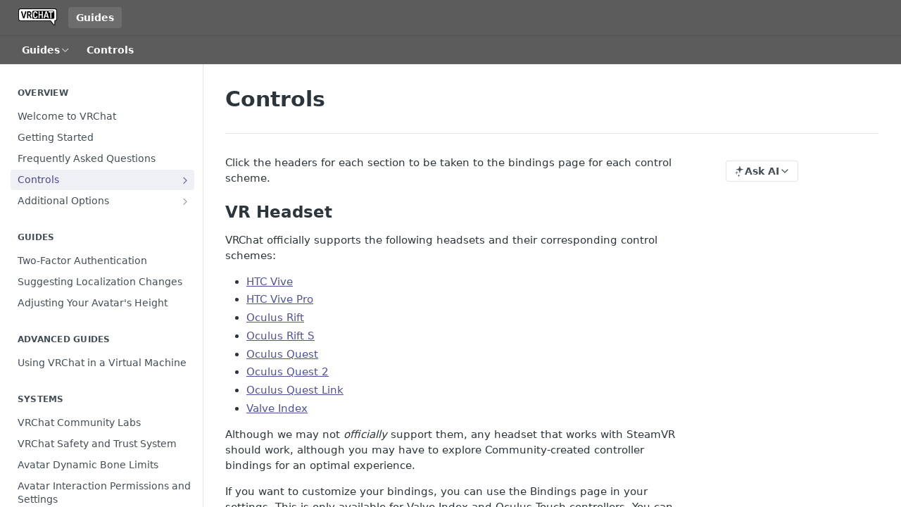

--- FILE ---
content_type: text/html; charset=utf-8
request_url: https://docs.vrchat.com/docs/controls
body_size: 32486
content:
<!DOCTYPE html><html lang="en" style="" data-color-mode="system" class=" useReactApp  "><head><meta charset="utf-8"><meta name="readme-deploy" content="5.578.0"><meta name="readme-subdomain" content="vrchat"><meta name="readme-repo" content="vrchat-fd1fba629653"><meta name="readme-version" content="2023.4.2"><title>Controls</title><meta name="description" content="Click the headers for each section to be taken to the bindings page for each control scheme.
VR Headset
VRChat officially supports the following headsets and their corresponding control schemes:

HTC Vive
HTC Vive Pro
Oculus Rift
Oculus Rift S
Oculus Quest
Oculus Quest 2
Oculus Quest Link
Valve Inde…" data-rh="true"><meta property="og:title" content="Controls" data-rh="true"><meta property="og:description" content="Click the headers for each section to be taken to the bindings page for each control scheme.
VR Headset
VRChat officially supports the following headsets and their corresponding control schemes:

HTC Vive
HTC Vive Pro
Oculus Rift
Oculus Rift S
Oculus Quest
Oculus Quest 2
Oculus Quest Link
Valve Inde…" data-rh="true"><meta property="og:site_name" content="VRChat"><meta name="twitter:title" content="Controls" data-rh="true"><meta name="twitter:description" content="Click the headers for each section to be taken to the bindings page for each control scheme.
VR Headset
VRChat officially supports the following headsets and their corresponding control schemes:

HTC Vive
HTC Vive Pro
Oculus Rift
Oculus Rift S
Oculus Quest
Oculus Quest 2
Oculus Quest Link
Valve Inde…" data-rh="true"><meta name="twitter:card" content="summary_large_image"><meta name="viewport" content="width=device-width, initial-scale=1.0"><meta property="og:image" content="https://cdn.readme.io/og-image/create?type=docs&amp;title=Controls&amp;projectTitle=VRChat&amp;description=Click%20the%20headers%20for%20each%20section%20to%20be%20taken%20to%20the%20bindings%20page%20for%20each%20control%20scheme.%0AVR%20Headset%0AVRChat%20officially%20supports%20the%20following%20headsets%20and%20their%20corresponding%20control%20schemes%3A%0A%0AHTC%20Vive%0AHTC%20Vive%20Pro%0AOculus%20Rift%0AOculus%20Rift%20S%0AOculus%20Quest%0AOculus%20Quest%202%0AOculus%20Quest%20Link%0AValve%20Inde%E2%80%A6&amp;logoUrl=https%3A%2F%2Ffiles.readme.io%2F7354dad5c37ebf478d02bfc523b7d83ee39294ef7d48c6a0a7558273336ad094-small-VRC_Logo.png&amp;color=%235c5c5c&amp;variant=light" data-rh="true"><meta name="twitter:image" content="https://cdn.readme.io/og-image/create?type=docs&amp;title=Controls&amp;projectTitle=VRChat&amp;description=Click%20the%20headers%20for%20each%20section%20to%20be%20taken%20to%20the%20bindings%20page%20for%20each%20control%20scheme.%0AVR%20Headset%0AVRChat%20officially%20supports%20the%20following%20headsets%20and%20their%20corresponding%20control%20schemes%3A%0A%0AHTC%20Vive%0AHTC%20Vive%20Pro%0AOculus%20Rift%0AOculus%20Rift%20S%0AOculus%20Quest%0AOculus%20Quest%202%0AOculus%20Quest%20Link%0AValve%20Inde%E2%80%A6&amp;logoUrl=https%3A%2F%2Ffiles.readme.io%2F7354dad5c37ebf478d02bfc523b7d83ee39294ef7d48c6a0a7558273336ad094-small-VRC_Logo.png&amp;color=%235c5c5c&amp;variant=light" data-rh="true"><meta property="og:image:width" content="1200"><meta property="og:image:height" content="630"><link id="favicon" rel="shortcut icon" href="https://files.readme.io/ac241c36406a9a3469f0b65ea9aff9adc8b2875621f46387f9cd20f0a1c9bb93-small-VRC_Condensed.png" type="image/png"><link rel="canonical" href="https://docs.vrchat.com/docs/controls"><script src="https://cdn.readme.io/public/js/unauthorized-redirect.js?1769043958407"></script><script src="https://cdn.readme.io/public/js/cash-dom.min.js?1769043958407"></script><link data-chunk="Footer" rel="preload" as="style" href="https://cdn.readme.io/public/hub/web/Footer.7ca87f1efe735da787ba.css">
<link data-chunk="RMDX" rel="preload" as="style" href="https://cdn.readme.io/public/hub/web/RMDX.9331f322bb5b573f9d25.css">
<link data-chunk="RMDX" rel="preload" as="style" href="https://cdn.readme.io/public/hub/web/8788.1397980a7fd76b5388fe.css">
<link data-chunk="Doc" rel="preload" as="style" href="https://cdn.readme.io/public/hub/web/Doc.87ba7d54299cd8c90ac1.css">
<link data-chunk="Doc" rel="preload" as="style" href="https://cdn.readme.io/public/hub/web/7852.ac9df4a2ec0fafbbc3e0.css">
<link data-chunk="SuperHubSearch" rel="preload" as="style" href="https://cdn.readme.io/public/hub/web/SuperHubSearch.0a07c236f7325e708425.css">
<link data-chunk="Header" rel="preload" as="style" href="https://cdn.readme.io/public/hub/web/Header.82413ef8974544a1864f.css">
<link data-chunk="Containers-EndUserContainer" rel="preload" as="style" href="https://cdn.readme.io/public/hub/web/Containers-EndUserContainer.c474218e3da23db49451.css">
<link data-chunk="main" rel="preload" as="style" href="https://cdn.readme.io/public/hub/web/main.73ee9ca53e6eaa83598c.css">
<link data-chunk="main" rel="preload" as="style" href="https://cdn.readme.io/public/hub/web/ui-styles.e5188c7f7f9c69667adf.css">
<link data-chunk="main" rel="preload" as="script" href="https://cdn.readme.io/public/hub/web/main.aa68a46556b846f09efd.js">
<link data-chunk="routes-SuperHub" rel="preload" as="script" href="https://cdn.readme.io/public/hub/web/routes-SuperHub.129d5f78dbfede432b83.js">
<link data-chunk="Containers-EndUserContainer" rel="preload" as="script" href="https://cdn.readme.io/public/hub/web/Containers-EndUserContainer.bd8e87167ddad537bf76.js">
<link data-chunk="Header" rel="preload" as="script" href="https://cdn.readme.io/public/hub/web/Header.7a8fa95dde67fa315250.js">
<link data-chunk="core-icons-chevron-up-down-svg" rel="preload" as="script" href="https://cdn.readme.io/public/hub/web/core-icons.0723410dcfd0b81e45dd.js">
<link data-chunk="SuperHubSearch" rel="preload" as="script" href="https://cdn.readme.io/public/hub/web/3766.649eaa2b700c2449e689.js">
<link data-chunk="SuperHubSearch" rel="preload" as="script" href="https://cdn.readme.io/public/hub/web/6123.a2ef3290db790599acca.js">
<link data-chunk="SuperHubSearch" rel="preload" as="script" href="https://cdn.readme.io/public/hub/web/6146.f99bcbc8d654cc36d7c8.js">
<link data-chunk="SuperHubSearch" rel="preload" as="script" href="https://cdn.readme.io/public/hub/web/8836.dbe2a8b6a6809625282d.js">
<link data-chunk="SuperHubSearch" rel="preload" as="script" href="https://cdn.readme.io/public/hub/web/SuperHubSearch.096cfc3639d6f9c74ec8.js">
<link data-chunk="Doc" rel="preload" as="script" href="https://cdn.readme.io/public/hub/web/3781.e78b96a01630dde138be.js">
<link data-chunk="Doc" rel="preload" as="script" href="https://cdn.readme.io/public/hub/web/6563.536d53a51a39205d3d9b.js">
<link data-chunk="Doc" rel="preload" as="script" href="https://cdn.readme.io/public/hub/web/6652.3900ee39f7cfe0a89511.js">
<link data-chunk="Doc" rel="preload" as="script" href="https://cdn.readme.io/public/hub/web/7355.2840d591ca8a6e187e18.js">
<link data-chunk="Doc" rel="preload" as="script" href="https://cdn.readme.io/public/hub/web/6349.44570076226a17ca868b.js">
<link data-chunk="Doc" rel="preload" as="script" href="https://cdn.readme.io/public/hub/web/8075.096554dabcf518cc0b30.js">
<link data-chunk="Doc" rel="preload" as="script" href="https://cdn.readme.io/public/hub/web/7852.e59a97b3c7375fb6ad63.js">
<link data-chunk="Doc" rel="preload" as="script" href="https://cdn.readme.io/public/hub/web/9711.f939ebf4c2a2bed07a89.js">
<link data-chunk="Doc" rel="preload" as="script" href="https://cdn.readme.io/public/hub/web/9819.244523233bd16e9c40f7.js">
<link data-chunk="Doc" rel="preload" as="script" href="https://cdn.readme.io/public/hub/web/8706.d81a68563bdb5505022e.js">
<link data-chunk="Doc" rel="preload" as="script" href="https://cdn.readme.io/public/hub/web/Doc.1169259f9b7b127ceedd.js">
<link data-chunk="ConnectMetadata" rel="preload" as="script" href="https://cdn.readme.io/public/hub/web/ConnectMetadata.d3beced9628aca1e6cb7.js">
<link data-chunk="RMDX" rel="preload" as="script" href="https://cdn.readme.io/public/hub/web/8424.7ca51ba764db137ea058.js">
<link data-chunk="RMDX" rel="preload" as="script" href="https://cdn.readme.io/public/hub/web/9947.08b2610863d170f1b6c7.js">
<link data-chunk="RMDX" rel="preload" as="script" href="https://cdn.readme.io/public/hub/web/5496.257552460969011bd54a.js">
<link data-chunk="RMDX" rel="preload" as="script" href="https://cdn.readme.io/public/hub/web/8788.7d9cdb0b268fb7e3025a.js">
<link data-chunk="RMDX" rel="preload" as="script" href="https://cdn.readme.io/public/hub/web/1165.002e4541f2ba3ba0fbf2.js">
<link data-chunk="RMDX" rel="preload" as="script" href="https://cdn.readme.io/public/hub/web/RMDX.bfc34a9da549bd5e1236.js">
<link data-chunk="Footer" rel="preload" as="script" href="https://cdn.readme.io/public/hub/web/Footer.9f1a3307d1d61765d9bb.js">
<link data-chunk="main" rel="stylesheet" href="https://cdn.readme.io/public/hub/web/ui-styles.e5188c7f7f9c69667adf.css">
<link data-chunk="main" rel="stylesheet" href="https://cdn.readme.io/public/hub/web/main.73ee9ca53e6eaa83598c.css">
<link data-chunk="Containers-EndUserContainer" rel="stylesheet" href="https://cdn.readme.io/public/hub/web/Containers-EndUserContainer.c474218e3da23db49451.css">
<link data-chunk="Header" rel="stylesheet" href="https://cdn.readme.io/public/hub/web/Header.82413ef8974544a1864f.css">
<link data-chunk="SuperHubSearch" rel="stylesheet" href="https://cdn.readme.io/public/hub/web/SuperHubSearch.0a07c236f7325e708425.css">
<link data-chunk="Doc" rel="stylesheet" href="https://cdn.readme.io/public/hub/web/7852.ac9df4a2ec0fafbbc3e0.css">
<link data-chunk="Doc" rel="stylesheet" href="https://cdn.readme.io/public/hub/web/Doc.87ba7d54299cd8c90ac1.css">
<link data-chunk="RMDX" rel="stylesheet" href="https://cdn.readme.io/public/hub/web/8788.1397980a7fd76b5388fe.css">
<link data-chunk="RMDX" rel="stylesheet" href="https://cdn.readme.io/public/hub/web/RMDX.9331f322bb5b573f9d25.css">
<link data-chunk="Footer" rel="stylesheet" href="https://cdn.readme.io/public/hub/web/Footer.7ca87f1efe735da787ba.css"><!-- CUSTOM CSS--><style title="rm-custom-css">:root{--project-color-primary:#5c5c5c;--project-color-inverse:#fff;--recipe-button-color:#4d509c;--recipe-button-color-hover:#2b2d58;--recipe-button-color-active:#1a1b36;--recipe-button-color-focus:rgba(77, 80, 156, 0.25);--recipe-button-color-disabled:#cecfe7}[id=enterprise] .ReadMeUI[is=AlgoliaSearch]{--project-color-primary:#5c5c5c;--project-color-inverse:#fff}a{color:var(--color-link-primary,#4d509c)}a:hover{color:var(--color-link-primary-darken-5,#2b2d58)}a.text-muted:hover{color:var(--color-link-primary,#4d509c)}.btn.btn-primary{background-color:#4d509c}.btn.btn-primary:hover{background-color:#2b2d58}.theme-line #hub-landing-top h2{color:#4d509c}#hub-landing-top .btn:hover{color:#4d509c}.theme-line #hub-landing-top .btn:hover{color:#fff}.theme-solid header#hub-header #header-top{background-color:#5c5c5c}.theme-solid.header-gradient header#hub-header #header-top{background:linear-gradient(to bottom,#5c5c5c,#3e2e2e)}.theme-solid.header-custom header#hub-header #header-top{background-image:url(undefined)}.theme-line header#hub-header #header-top{border-bottom-color:#5c5c5c}.theme-line header#hub-header #header-top .btn{background-color:#5c5c5c}header#hub-header #header-top #header-logo{width:92px;height:40px;margin-top:0;background-image:url(https://files.readme.io/7354dad5c37ebf478d02bfc523b7d83ee39294ef7d48c6a0a7558273336ad094-small-VRC_Logo.png)}#hub-subheader-parent #hub-subheader .hub-subheader-breadcrumbs .dropdown-menu a:hover{background-color:#5c5c5c}#subheader-links a.active{color:#5c5c5c!important;box-shadow:inset 0 -2px 0 #5c5c5c}#subheader-links a:hover{color:#5c5c5c!important;box-shadow:inset 0 -2px 0 #5c5c5c;opacity:.7}.discussion .submit-vote.submit-vote-parent.voted a.submit-vote-button{background-color:#4d509c}section#hub-discuss .discussion a .discuss-body h4{color:#4d509c}section#hub-discuss .discussion a:hover .discuss-body h4{color:#2b2d58}#hub-subheader-parent #hub-subheader.sticky-header.sticky{border-bottom-color:#4d509c}#hub-subheader-parent #hub-subheader.sticky-header.sticky .search-box{border-bottom-color:#4d509c}#hub-search-results h3 em{color:#4d509c}.main_background,.tag-item{background:#4d509c!important}.main_background:hover{background:#2b2d58!important}.main_color{color:#5c5c5c!important}.border_bottom_main_color{border-bottom:2px solid #5c5c5c}.main_color_hover:hover{color:#5c5c5c!important}section#hub-discuss h1{color:#4d509c}#hub-reference .hub-api .api-definition .api-try-it-out.active{border-color:#4d509c;background-color:#4d509c}#hub-reference .hub-api .api-definition .api-try-it-out.active:hover{background-color:#2b2d58;border-color:#2b2d58}#hub-reference .hub-api .api-definition .api-try-it-out:hover{border-color:#4d509c;color:#4d509c}#hub-reference .hub-reference .logs .logs-empty .logs-login-button,#hub-reference .hub-reference .logs .logs-login .logs-login-button{background-color:var(--project-color-primary,#4d509c);border-color:var(--project-color-primary,#4d509c)}#hub-reference .hub-reference .logs .logs-empty .logs-login-button:hover,#hub-reference .hub-reference .logs .logs-login .logs-login-button:hover{background-color:#2b2d58;border-color:#2b2d58}#hub-reference .hub-reference .logs .logs-empty>svg>path,#hub-reference .hub-reference .logs .logs-login>svg>path{fill:#4d509c;fill:var(--project-color-primary,#4d509c)}#hub-reference .hub-reference .logs:last-child .logs-empty,#hub-reference .hub-reference .logs:last-child .logs-login{margin-bottom:35px}#hub-reference .hub-reference .hub-reference-section .hub-reference-left header .hub-reference-edit:hover{color:#4d509c}.main-color-accent{border-bottom:3px solid #5c5c5c;padding-bottom:8px}/*! BEGIN HUB_CUSTOM_STYLES */section#hub-content #content-container section.content-body a:link{font-weight:700}.content-body .magic-block-image figcaption p{font-size:12px}section#hub-content #content-container section.content-toc a{color:#555}/*! END HUB_CUSTOM_STYLES */</style><meta name="loadedProject" content="vrchat"><script>var storedColorMode = `system` === 'system' ? window.localStorage.getItem('color-scheme') : `system`
document.querySelector('[data-color-mode]').setAttribute('data-color-mode', storedColorMode)</script><script id="config" type="application/json" data-json="{&quot;algoliaIndex&quot;:&quot;readme_search_v2&quot;,&quot;amplitude&quot;:{&quot;apiKey&quot;:&quot;dc8065a65ef83d6ad23e37aaf014fc84&quot;,&quot;enabled&quot;:true},&quot;asset_url&quot;:&quot;https://cdn.readme.io&quot;,&quot;domain&quot;:&quot;readme.io&quot;,&quot;domainFull&quot;:&quot;https://dash.readme.com&quot;,&quot;encryptedLocalStorageKey&quot;:&quot;ekfls-2025-03-27&quot;,&quot;fullstory&quot;:{&quot;enabled&quot;:true,&quot;orgId&quot;:&quot;FSV9A&quot;},&quot;git&quot;:{&quot;sync&quot;:{&quot;bitbucket&quot;:{&quot;installationLink&quot;:&quot;https://developer.atlassian.com/console/install/310151e6-ca1a-4a44-9af6-1b523fea0561?signature=AYABeMn9vqFkrg%2F1DrJAQxSyVf4AAAADAAdhd3Mta21zAEthcm46YXdzOmttczp1cy13ZXN0LTI6NzA5NTg3ODM1MjQzOmtleS83MDVlZDY3MC1mNTdjLTQxYjUtOWY5Yi1lM2YyZGNjMTQ2ZTcAuAECAQB4IOp8r3eKNYw8z2v%2FEq3%2FfvrZguoGsXpNSaDveR%2FF%2Fo0BHUxIjSWx71zNK2RycuMYSgAAAH4wfAYJKoZIhvcNAQcGoG8wbQIBADBoBgkqhkiG9w0BBwEwHgYJYIZIAWUDBAEuMBEEDOJgARbqndU9YM%2FRdQIBEIA7unpCah%2BIu53NA72LkkCDhNHOv%2BgRD7agXAO3jXqw0%2FAcBOB0%2F5LmpzB5f6B1HpkmsAN2i2SbsFL30nkAB2F3cy1rbXMAS2Fybjphd3M6a21zOmV1LXdlc3QtMTo3MDk1ODc4MzUyNDM6a2V5LzQ2MzBjZTZiLTAwYzMtNGRlMi04NzdiLTYyN2UyMDYwZTVjYwC4AQICAHijmwVTMt6Oj3F%2B0%2B0cVrojrS8yZ9ktpdfDxqPMSIkvHAGT%[base64]%2BMHwGCSqGSIb3DQEHBqBvMG0CAQAwaAYJKoZIhvcNAQcBMB4GCWCGSAFlAwQBLjARBAzzWhThsIgJwrr%2FY2ECARCAOxoaW9pob21lweyAfrIm6Fw7gd8D%2B%2F8LHk4rl3jjULDM35%2FVPuqBrqKunYZSVCCGNGB3RqpQJr%2FasASiAgAAAAAMAAAQAAAAAAAAAAAAAAAAAEokowLKsF1tMABEq%2BKNyJP%2F%2F%2F%2F%2FAAAAAQAAAAAAAAAAAAAAAQAAADJLzRcp6MkqKR43PUjOiRxxbxXYhLc6vFXEutK3%2BQ71yuPq4dC8pAHruOVQpvVcUSe8dptV8c7wR8BTJjv%2F%2FNe8r0g%3D&amp;product=bitbucket&quot;}}},&quot;metrics&quot;:{&quot;billingCronEnabled&quot;:&quot;true&quot;,&quot;dashUrl&quot;:&quot;https://m.readme.io&quot;,&quot;defaultUrl&quot;:&quot;https://m.readme.io&quot;,&quot;exportMaxRetries&quot;:12,&quot;wsUrl&quot;:&quot;wss://m.readme.io&quot;},&quot;micro&quot;:{&quot;baseUrl&quot;:&quot;https://micro-beta.readme.com&quot;},&quot;proxyUrl&quot;:&quot;https://try.readme.io&quot;,&quot;readmeRecaptchaSiteKey&quot;:&quot;6LesVBYpAAAAAESOCHOyo2kF9SZXPVb54Nwf3i2x&quot;,&quot;releaseVersion&quot;:&quot;5.578.0&quot;,&quot;reservedWords&quot;:{&quot;tools&quot;:[&quot;execute-request&quot;,&quot;get-code-snippet&quot;,&quot;get-endpoint&quot;,&quot;get-request-body&quot;,&quot;get-response-schema&quot;,&quot;get-server-variables&quot;,&quot;list-endpoints&quot;,&quot;list-security-schemes&quot;,&quot;list-specs&quot;,&quot;search-specs&quot;,&quot;search&quot;,&quot;fetch&quot;]},&quot;sentry&quot;:{&quot;dsn&quot;:&quot;https://3bbe57a973254129bcb93e47dc0cc46f@o343074.ingest.sentry.io/2052166&quot;,&quot;enabled&quot;:true},&quot;shMigration&quot;:{&quot;promoVideo&quot;:&quot;&quot;,&quot;forceWaitlist&quot;:false,&quot;migrationPreview&quot;:false},&quot;sslBaseDomain&quot;:&quot;readmessl.com&quot;,&quot;sslGenerationService&quot;:&quot;ssl.readmessl.com&quot;,&quot;stripePk&quot;:&quot;pk_live_5103PML2qXbDukVh7GDAkQoR4NSuLqy8idd5xtdm9407XdPR6o3bo663C1ruEGhXJjpnb2YCpj8EU1UvQYanuCjtr00t1DRCf2a&quot;,&quot;superHub&quot;:{&quot;newProjectsEnabled&quot;:true},&quot;wootric&quot;:{&quot;accountToken&quot;:&quot;NPS-122b75a4&quot;,&quot;enabled&quot;:true}}"></script></head><body class="body-none theme-solid header-solid header-bg-size-auto header-bg-pos-tl header-overlay-blueprint reference-layout-row lumosity-normal "><div id="ssr-top"></div><div id="ssr-main"><div class="App ThemeContext ThemeContext_dark ThemeContext_classic" style="--color-primary:#5c5c5c;--color-primary-inverse:#fff;--color-primary-alt:#3e2e2e;--color-primary-darken-10:#424242;--color-primary-darken-20:#292929;--color-primary-alpha-25:rgba(92, 92, 92, 0.25);--color-link-primary:#4d509c;--color-link-primary-darken-5:#45478b;--color-link-primary-darken-10:#3c3e7a;--color-link-primary-darken-20:#2b2d58;--color-link-primary-alpha-50:rgba(77, 80, 156, 0.5);--color-link-primary-alpha-25:rgba(77, 80, 156, 0.25);--color-link-background:rgba(77, 80, 156, 0.09);--color-link-text:#fff;--color-login-link:#018ef5;--color-login-link-text:#fff;--color-login-link-darken-10:#0171c2;--color-login-link-primary-alpha-50:rgba(1, 142, 245, 0.5)"><div class="SuperHub2RNxzk6HzHiJ"><div class="ContentWithOwlbotx4PaFDoA1KMz"><div class="ContentWithOwlbot-content2X1XexaN8Lf2"><header class="Header3zzata9F_ZPQ rm-Header_classic Header_collapsible3n0YXfOvb_Al rm-Header"><div class="rm-Header-top Header-topuTMpygDG4e1V Header-top_classic3g7Q6zoBy8zh"><div class="rm-Container rm-Container_flex"><div style="outline:none" tabindex="-1"><a href="#content" target="_self" class="Button Button_md rm-JumpTo Header-jumpTo3IWKQXmhSI5D Button_primary">Jump to Content</a></div><div class="rm-Header-left Header-leftADQdGVqx1wqU"><a class="rm-Logo Header-logo1Xy41PtkzbdG" href="/" target="_self"><img alt="VRChat" class="rm-Logo-img Header-logo-img3YvV4lcGKkeb" src="https://files.readme.io/7354dad5c37ebf478d02bfc523b7d83ee39294ef7d48c6a0a7558273336ad094-small-VRC_Logo.png"/></a><a aria-current="page" class="Button Button_md rm-Header-link rm-Header-top-link Button_slate_text rm-Header-top-link_active Header-link2tXYTgXq85zW active" href="/docs" target="_self">Guides</a></div><div class="rm-Header-left Header-leftADQdGVqx1wqU Header-left_mobile1RG-X93lx6PF"><div><button aria-label="Toggle navigation menu" class="icon-menu menu3d6DYNDa3tk5" type="button"></button><div class=""><div class="Flyout95xhYIIoTKtc undefined rm-Flyout" data-testid="flyout"><div class="MobileFlyout1hHJpUd-nYkd"><a class="rm-MobileFlyout-item NavItem-item1gDDTqaXGhm1 NavItem-item_mobile1qG3gd-Mkck- " href="/" target="_self"><i class="icon-landing-page-2 NavItem-badge1qOxpfTiALoz rm-Header-bottom-link-icon"></i><span class="NavItem-textSlZuuL489uiw">Home</span></a><a aria-current="page" class="rm-MobileFlyout-item NavItem-item1gDDTqaXGhm1 NavItem-item_mobile1qG3gd-Mkck-  active" href="/docs" target="_self"><i class="icon-guides NavItem-badge1qOxpfTiALoz rm-Header-bottom-link-icon"></i><span class="NavItem-textSlZuuL489uiw">Guides</span></a><hr class="MobileFlyout-divider10xf7R2X1MeW"/><a aria-current="page" class="rm-MobileFlyout-item NavItem-item1gDDTqaXGhm1 NavItem-item_mobile1qG3gd-Mkck- NavItem_dropdown-muted1xJVuczwGc74 active" href="/docs" target="_self">Guides</a><a class="MobileFlyout-logo3Lq1eTlk1K76 Header-logo1Xy41PtkzbdG rm-Logo" href="/" target="_self"><img alt="VRChat" class="Header-logo-img3YvV4lcGKkeb rm-Logo-img" src="https://files.readme.io/7354dad5c37ebf478d02bfc523b7d83ee39294ef7d48c6a0a7558273336ad094-small-VRC_Logo.png"/></a></div></div></div></div><div class="Header-left-nav2xWPWMNHOGf_"><i aria-hidden="true" class="icon-guides Header-left-nav-icon10glJKFwewOv"></i>Guides</div></div><div class="rm-Header-right Header-right21PC2XTT6aMg"><span class="Header-right_desktop14ja01RUQ7HE"></span><div class="Header-searchtb6Foi0-D9Vx"><button aria-label="Search ⌘k" class="rm-SearchToggle" data-symbol="⌘"><div class="rm-SearchToggle-icon icon-search1"></div></button></div><div class="ThemeToggle-wrapper1ZcciJoF3Lq3 Dropdown Dropdown_closed" data-testid="dropdown-container"><button aria-label="Toggle color scheme" id="ThemeToggle-button-static-id-placeholder" aria-haspopup="dialog" class="Button Button_sm rm-ThemeToggle ThemeToggle2xLp9tbEJ0XB Dropdown-toggle Button_primary_ghost Button_primary" type="button"><svg aria-labelledby="ThemeToggle-button-static-id-placeholder" class="Icon ThemeToggle-Icon22I6nqvxacln ThemeToggle-Icon_active2ocLaPY47U28" role="img" viewBox="0 0 24 24"><path class="ThemeToggle-Icon-raysbSO3FKsq2hn" d="M12 2v2"></path><path d="M14.837 16.385a6 6 0 1 1-7.223-7.222c.624-.147.97.66.715 1.248a4 4 0 0 0 5.26 5.259c.589-.255 1.396.09 1.248.715"></path><path d="M16 12a4 4 0 0 0-4-4"></path><path class="ThemeToggle-Icon-raysbSO3FKsq2hn" d="m19 5-1.256 1.256"></path><path class="ThemeToggle-Icon-raysbSO3FKsq2hn" d="M20 12h2"></path></svg><svg aria-labelledby="ThemeToggle-button-static-id-placeholder" class="Icon ThemeToggle-Icon22I6nqvxacln ThemeToggle-Icon_dark3c1eP_qTU7uF" role="img" viewBox="0 0 24 24"><path d="M19 14.79C18.8427 16.4922 18.2039 18.1144 17.1582 19.4668C16.1126 20.8192 14.7035 21.8458 13.0957 22.4265C11.4879 23.0073 9.74798 23.1181 8.0795 22.7461C6.41102 22.3741 4.88299 21.5345 3.67423 20.3258C2.46546 19.117 1.62594 17.589 1.25391 15.9205C0.881876 14.252 0.992717 12.5121 1.57346 10.9043C2.1542 9.29651 3.18083 7.88737 4.53321 6.84175C5.8856 5.79614 7.5078 5.15731 9.21 5C8.21341 6.34827 7.73385 8.00945 7.85853 9.68141C7.98322 11.3534 8.70386 12.9251 9.8894 14.1106C11.0749 15.2961 12.6466 16.0168 14.3186 16.1415C15.9906 16.2662 17.6517 15.7866 19 14.79Z"></path><path class="ThemeToggle-Icon-star2kOSzvXrVCbT" d="M18.3707 1C18.3707 3.22825 16.2282 5.37069 14 5.37069C16.2282 5.37069 18.3707 7.51313 18.3707 9.74138C18.3707 7.51313 20.5132 5.37069 22.7414 5.37069C20.5132 5.37069 18.3707 3.22825 18.3707 1Z"></path></svg><svg aria-labelledby="ThemeToggle-button-static-id-placeholder" class="Icon ThemeToggle-Icon22I6nqvxacln" role="img" viewBox="0 0 24 24"><path class="ThemeToggle-Icon-raysbSO3FKsq2hn" d="M12 1V3"></path><path class="ThemeToggle-Icon-raysbSO3FKsq2hn" d="M18.36 5.64L19.78 4.22"></path><path class="ThemeToggle-Icon-raysbSO3FKsq2hn" d="M21 12H23"></path><path class="ThemeToggle-Icon-raysbSO3FKsq2hn" d="M18.36 18.36L19.78 19.78"></path><path class="ThemeToggle-Icon-raysbSO3FKsq2hn" d="M12 21V23"></path><path class="ThemeToggle-Icon-raysbSO3FKsq2hn" d="M4.22 19.78L5.64 18.36"></path><path class="ThemeToggle-Icon-raysbSO3FKsq2hn" d="M1 12H3"></path><path class="ThemeToggle-Icon-raysbSO3FKsq2hn" d="M4.22 4.22L5.64 5.64"></path><path d="M12 17C14.7614 17 17 14.7614 17 12C17 9.23858 14.7614 7 12 7C9.23858 7 7 9.23858 7 12C7 14.7614 9.23858 17 12 17Z"></path></svg></button></div></div></div></div><div class="Header-bottom2eLKOFXMEmh5 Header-bottom_classic rm-Header-bottom"><div class="rm-Container rm-Container_flex"><nav aria-label="Primary navigation" class="Header-leftADQdGVqx1wqU Header-subnavnVH8URdkgvEl" role="navigation"><div class="rm-NavLinksDropdown Dropdown Dropdown_closed" data-testid="dropdown-container"><div class="Dropdown-toggle" aria-haspopup="dialog"><button class="rm-Header-link rm-Header-bottom-link NavItem2xSfFaVqfRjy Button Button_slate_text Button_md" type="button"><span>Guides</span><i class="NavItem-chevron3ZtU4bd1q5sy icon-chevron-down"></i></button></div></div><span class="rm-Header-link rm-Header-bottom-link NavItem2xSfFaVqfRjy NavItem_inactive1YE6SGanIJp5">Controls</span></nav><button align="center" justify="between" style="--flex-gap:var(--xs)" class="Button Button_sm Flex Flex_row MobileSubnav1DsTfasXloM2 Button_contrast Button_contrast_outline" type="button"><span class="Button-label">Controls</span><span class="IconWrapper Icon-wrapper2z2wVIeGsiUy"><svg fill="none" viewBox="0 0 24 24" class="Icon Icon3_D2ysxFZ_ll Icon-svg2Lm7f6G9Ly5a" data-name="chevron-up-down" role="img" style="--icon-color:inherit;--icon-size:inherit;--icon-stroke-width:2px"><path stroke="currentColor" stroke-linecap="round" stroke-linejoin="round" d="m6 16 6 6 6-6M18 8l-6-6-6 6" class="icon-stroke-width"></path></svg></span></button></div></div><div class="hub-search-results--reactApp " id="hub-search-results"><div class="hub-container"><div class="modal-backdrop rm-SearchModal" role="button" tabindex="0"><div aria-label="Search Dialog" class="SuperHubSearchI_obvfvvQi4g" id="AppSearch" role="tabpanel" tabindex="0"><div data-focus-guard="true" tabindex="-1" style="width:1px;height:0px;padding:0;overflow:hidden;position:fixed;top:1px;left:1px"></div><div data-focus-lock-disabled="disabled" class="SuperHubSearch-container2BhYey2XE-Ij"><div class="SuperHubSearch-col1km8vLFgOaYj"><div class="SearchBoxnZBxftziZGcz"><input aria-label="Search" autoCapitalize="off" autoComplete="off" autoCorrect="off" spellcheck="false" tabindex="0" aria-required="false" class="Input Input_md SearchBox-inputR4jffU8l10iF" type="search" value=""/></div><div class="SearchTabs3rNhUK3HjrRJ"><div class="Tabs Tabs-list" role="tablist"><div aria-label="All" aria-selected="true" class="SearchTabs-tab1TrpmhQv840T Tabs-listItem Tabs-listItem_active" role="tab" tabindex="1"><span class="SearchTabs-tab1TrpmhQv840T"><span class="IconWrapper Icon-wrapper2z2wVIeGsiUy"><svg fill="none" viewBox="0 0 24 24" class="Icon Icon3_D2ysxFZ_ll Icon-svg2Lm7f6G9Ly5a icon" data-name="search" role="img" style="--icon-color:inherit;--icon-size:inherit;--icon-stroke-width:2px"><path stroke="currentColor" stroke-linecap="round" stroke-linejoin="round" d="M11 19a8 8 0 1 0 0-16 8 8 0 0 0 0 16ZM21 21l-4.35-4.35" class="icon-stroke-width"></path></svg></span>All</span></div><div aria-label="Pages" aria-selected="false" class="SearchTabs-tab1TrpmhQv840T Tabs-listItem" role="tab" tabindex="1"><span class="SearchTabs-tab1TrpmhQv840T"><span class="IconWrapper Icon-wrapper2z2wVIeGsiUy"><svg fill="none" viewBox="0 0 24 24" class="Icon Icon3_D2ysxFZ_ll Icon-svg2Lm7f6G9Ly5a icon" data-name="custom-pages" role="img" style="--icon-color:inherit;--icon-size:inherit;--icon-stroke-width:2px"><path stroke="currentColor" stroke-linecap="round" stroke-linejoin="round" d="M13 2H6a2 2 0 0 0-2 2v16a2 2 0 0 0 2 2h12a2 2 0 0 0 2-2V9l-7-7Z" class="icon-stroke-width"></path><path stroke="currentColor" stroke-linecap="round" stroke-linejoin="round" d="M13 2v7h7M12 11.333V12M12 18v.667M9.407 12.407l.473.473M14.12 17.12l.473.473M8.333 15H9M15 15h.667M9.407 17.593l.473-.473M14.12 12.88l.473-.473" class="icon-stroke-width"></path></svg></span>Pages</span></div></div></div><div class="rm-SearchModal-empty SearchResults35_kFOb1zvxX SearchResults_emptyiWzyXErtNcQJ"><span class="IconWrapper Icon-wrapper2z2wVIeGsiUy"><svg fill="none" viewBox="0 0 24 24" class="Icon Icon3_D2ysxFZ_ll Icon-svg2Lm7f6G9Ly5a rm-SearchModal-empty-icon icon icon-search" data-name="search" role="img" style="--icon-color:inherit;--icon-size:var(--icon-md);--icon-stroke-width:2px"><path stroke="currentColor" stroke-linecap="round" stroke-linejoin="round" d="M11 19a8 8 0 1 0 0-16 8 8 0 0 0 0 16ZM21 21l-4.35-4.35" class="icon-stroke-width"></path></svg></span><h6 class="Title Title6 rm-SearchModal-empty-text">Start typing to search…</h6></div></div></div><div data-focus-guard="true" tabindex="-1" style="width:1px;height:0px;padding:0;overflow:hidden;position:fixed;top:1px;left:1px"></div></div></div></div></div></header><main class="SuperHubDoc3Z-1XSVTg-Q1 rm-Guides" id="content"><div class="SuperHubDoc-container2RY1FPE4Ewze rm-Container rm-Container_flex"><nav aria-label="Secondary navigation" class="rm-Sidebar hub-sidebar reference-redesign Nav3C5f8FcjkaHj rm-Sidebar_guides" id="hub-sidebar" role="navigation"><div class="Sidebar1t2G1ZJq-vU1 rm-Sidebar hub-sidebar-content"><section class="Sidebar-listWrapper6Q9_yUrG906C rm-Sidebar-section"><h2 class="Sidebar-headingTRQyOa2pk0gh rm-Sidebar-heading">Overview</h2><ul class="Sidebar-list_sidebarLayout3RaX72iQNOEI Sidebar-list3cZWQLaBf9k8 rm-Sidebar-list"><li class="Sidebar-item23D-2Kd61_k3"><a class="Sidebar-link2Dsha-r-GKh2 childless text-wrap rm-Sidebar-link" target="_self" href="/docs/welcome-to-vrchat"><span class="Sidebar-link-textLuTE1ySm4Kqn"><span class="Sidebar-link-text_label1gCT_uPnx7Gu">Welcome to VRChat</span></span></a></li><li class="Sidebar-item23D-2Kd61_k3"><a class="Sidebar-link2Dsha-r-GKh2 childless text-wrap rm-Sidebar-link" target="_self" href="/docs/getting-started"><span class="Sidebar-link-textLuTE1ySm4Kqn"><span class="Sidebar-link-text_label1gCT_uPnx7Gu">Getting Started</span></span></a></li><li class="Sidebar-item23D-2Kd61_k3"><a class="Sidebar-link2Dsha-r-GKh2 childless text-wrap rm-Sidebar-link" target="_self" href="/docs/frequently-asked-questions"><span class="Sidebar-link-textLuTE1ySm4Kqn"><span class="Sidebar-link-text_label1gCT_uPnx7Gu">Frequently Asked Questions</span></span></a></li><li class="Sidebar-item23D-2Kd61_k3"><a aria-current="page" class="Sidebar-link2Dsha-r-GKh2 Sidebar-link_parent text-wrap rm-Sidebar-link active" target="_self" href="/docs/controls"><span class="Sidebar-link-textLuTE1ySm4Kqn"><span class="Sidebar-link-text_label1gCT_uPnx7Gu">Controls</span></span><button aria-expanded="false" aria-label="Show subpages for Controls" class="Sidebar-link-buttonWrapper3hnFHNku8_BJ" type="button"><i aria-hidden="true" class="Sidebar-link-iconnjiqEiZlPn0W Sidebar-link-expandIcon2yVH6SarI6NW icon-chevron-rightward"></i></button></a><ul class="subpages Sidebar-list3cZWQLaBf9k8 rm-Sidebar-list"><li class="Sidebar-item23D-2Kd61_k3"><a class="Sidebar-link2Dsha-r-GKh2 Sidebar-link_parent text-wrap rm-Sidebar-link" target="_self" href="/docs/steamvr-input-20"><span class="Sidebar-link-textLuTE1ySm4Kqn"><span class="Sidebar-link-text_label1gCT_uPnx7Gu">SteamVR Input 2.0</span></span><button aria-expanded="false" aria-label="Show subpages for SteamVR Input 2.0" class="Sidebar-link-buttonWrapper3hnFHNku8_BJ" type="button"><i aria-hidden="true" class="Sidebar-link-iconnjiqEiZlPn0W Sidebar-link-expandIcon2yVH6SarI6NW icon-chevron-rightward"></i></button></a><ul class="subpages Sidebar-list3cZWQLaBf9k8 rm-Sidebar-list"><li class="Sidebar-item23D-2Kd61_k3"><a class="Sidebar-link2Dsha-r-GKh2 childless subpage text-wrap rm-Sidebar-link" target="_self" href="/docs/input-20-faq"><span class="Sidebar-link-textLuTE1ySm4Kqn"><span class="Sidebar-link-text_label1gCT_uPnx7Gu">Input 2.0 FAQ</span></span></a></li></ul></li><li class="Sidebar-item23D-2Kd61_k3"><a class="Sidebar-link2Dsha-r-GKh2 childless subpage text-wrap rm-Sidebar-link" target="_self" href="/docs/vive"><span class="Sidebar-link-textLuTE1ySm4Kqn"><span class="Sidebar-link-text_label1gCT_uPnx7Gu">HTC Vive Wands</span></span></a></li><li class="Sidebar-item23D-2Kd61_k3"><a class="Sidebar-link2Dsha-r-GKh2 childless subpage text-wrap rm-Sidebar-link" target="_self" href="/docs/touch"><span class="Sidebar-link-textLuTE1ySm4Kqn"><span class="Sidebar-link-text_label1gCT_uPnx7Gu">Oculus Touch</span></span></a></li><li class="Sidebar-item23D-2Kd61_k3"><a class="Sidebar-link2Dsha-r-GKh2 childless subpage text-wrap rm-Sidebar-link" target="_self" href="/docs/valve-index"><span class="Sidebar-link-textLuTE1ySm4Kqn"><span class="Sidebar-link-text_label1gCT_uPnx7Gu">Valve Index Controllers</span></span></a></li><li class="Sidebar-item23D-2Kd61_k3"><a class="Sidebar-link2Dsha-r-GKh2 childless subpage text-wrap rm-Sidebar-link" target="_self" href="/docs/keyboard-and-mouse"><span class="Sidebar-link-textLuTE1ySm4Kqn"><span class="Sidebar-link-text_label1gCT_uPnx7Gu">Keyboard and Mouse</span></span></a></li><li class="Sidebar-item23D-2Kd61_k3"><a class="Sidebar-link2Dsha-r-GKh2 childless subpage text-wrap rm-Sidebar-link" target="_self" href="/docs/gamepad"><span class="Sidebar-link-textLuTE1ySm4Kqn"><span class="Sidebar-link-text_label1gCT_uPnx7Gu">Gamepad</span></span></a></li><li class="Sidebar-item23D-2Kd61_k3"><a class="Sidebar-link2Dsha-r-GKh2 childless subpage text-wrap rm-Sidebar-link" target="_self" href="/docs/action-menu"><span class="Sidebar-link-textLuTE1ySm4Kqn"><span class="Sidebar-link-text_label1gCT_uPnx7Gu">Action Menu</span></span></a></li></ul></li><li class="Sidebar-item23D-2Kd61_k3"><a class="Sidebar-link2Dsha-r-GKh2 Sidebar-link_parent text-wrap rm-Sidebar-link" target="_self" href="/docs/additional-options"><span class="Sidebar-link-textLuTE1ySm4Kqn"><span class="Sidebar-link-text_label1gCT_uPnx7Gu">Additional Options</span></span><button aria-expanded="false" aria-label="Show subpages for Additional Options" class="Sidebar-link-buttonWrapper3hnFHNku8_BJ" type="button"><i aria-hidden="true" class="Sidebar-link-iconnjiqEiZlPn0W Sidebar-link-expandIcon2yVH6SarI6NW icon-chevron-rightward"></i></button></a><ul class="subpages Sidebar-list3cZWQLaBf9k8 rm-Sidebar-list"><li class="Sidebar-item23D-2Kd61_k3"><a class="Sidebar-link2Dsha-r-GKh2 childless subpage text-wrap rm-Sidebar-link" target="_self" href="/docs/gesture-toggle"><span class="Sidebar-link-textLuTE1ySm4Kqn"><span class="Sidebar-link-text_label1gCT_uPnx7Gu">Gesture Toggle</span></span></a></li><li class="Sidebar-item23D-2Kd61_k3"><a class="Sidebar-link2Dsha-r-GKh2 childless subpage text-wrap rm-Sidebar-link" target="_self" href="/docs/launch-options"><span class="Sidebar-link-textLuTE1ySm4Kqn"><span class="Sidebar-link-text_label1gCT_uPnx7Gu">Launch Options</span></span></a></li><li class="Sidebar-item23D-2Kd61_k3"><a class="Sidebar-link2Dsha-r-GKh2 childless subpage text-wrap rm-Sidebar-link" target="_self" href="/docs/configuration-file"><span class="Sidebar-link-textLuTE1ySm4Kqn"><span class="Sidebar-link-text_label1gCT_uPnx7Gu">Configuration File</span></span></a></li><li class="Sidebar-item23D-2Kd61_k3"><a class="Sidebar-link2Dsha-r-GKh2 childless subpage text-wrap rm-Sidebar-link" target="_self" href="/docs/vrchat-configuration-window"><span class="Sidebar-link-textLuTE1ySm4Kqn"><span class="Sidebar-link-text_label1gCT_uPnx7Gu">VRChat Performance Options</span></span></a></li><li class="Sidebar-item23D-2Kd61_k3"><a class="Sidebar-link2Dsha-r-GKh2 childless subpage text-wrap rm-Sidebar-link" target="_self" href="/docs/local-vrchat-storage"><span class="Sidebar-link-textLuTE1ySm4Kqn"><span class="Sidebar-link-text_label1gCT_uPnx7Gu">Local VRChat Storage</span></span></a></li></ul></li></ul></section><section class="Sidebar-listWrapper6Q9_yUrG906C rm-Sidebar-section"><h2 class="Sidebar-headingTRQyOa2pk0gh rm-Sidebar-heading">Guides</h2><ul class="Sidebar-list_sidebarLayout3RaX72iQNOEI Sidebar-list3cZWQLaBf9k8 rm-Sidebar-list"><li class="Sidebar-item23D-2Kd61_k3"><a class="Sidebar-link2Dsha-r-GKh2 childless text-wrap rm-Sidebar-link" target="_self" href="/docs/setup-2fa"><span class="Sidebar-link-textLuTE1ySm4Kqn"><span class="Sidebar-link-text_label1gCT_uPnx7Gu">Two-Factor Authentication</span></span></a></li><li class="Sidebar-item23D-2Kd61_k3"><a class="Sidebar-link2Dsha-r-GKh2 childless text-wrap rm-Sidebar-link" target="_self" href="/docs/suggesting-localization-changes"><span class="Sidebar-link-textLuTE1ySm4Kqn"><span class="Sidebar-link-text_label1gCT_uPnx7Gu">Suggesting Localization Changes</span></span></a></li><li class="Sidebar-item23D-2Kd61_k3"><a class="Sidebar-link2Dsha-r-GKh2 childless text-wrap rm-Sidebar-link" target="_self" href="/docs/adjusting-your-avatars-height"><span class="Sidebar-link-textLuTE1ySm4Kqn"><span class="Sidebar-link-text_label1gCT_uPnx7Gu">Adjusting Your Avatar&#x27;s Height</span></span></a></li></ul></section><section class="Sidebar-listWrapper6Q9_yUrG906C rm-Sidebar-section"><h2 class="Sidebar-headingTRQyOa2pk0gh rm-Sidebar-heading">Advanced Guides</h2><ul class="Sidebar-list_sidebarLayout3RaX72iQNOEI Sidebar-list3cZWQLaBf9k8 rm-Sidebar-list"><li class="Sidebar-item23D-2Kd61_k3"><a class="Sidebar-link2Dsha-r-GKh2 childless text-wrap rm-Sidebar-link" target="_self" href="/docs/using-vrchat-in-a-virtual-machine"><span class="Sidebar-link-textLuTE1ySm4Kqn"><span class="Sidebar-link-text_label1gCT_uPnx7Gu">Using VRChat in a Virtual Machine</span></span></a></li></ul></section><section class="Sidebar-listWrapper6Q9_yUrG906C rm-Sidebar-section"><h2 class="Sidebar-headingTRQyOa2pk0gh rm-Sidebar-heading">Systems</h2><ul class="Sidebar-list_sidebarLayout3RaX72iQNOEI Sidebar-list3cZWQLaBf9k8 rm-Sidebar-list"><li class="Sidebar-item23D-2Kd61_k3"><a class="Sidebar-link2Dsha-r-GKh2 childless text-wrap rm-Sidebar-link" target="_self" href="/docs/vrchat-community-labs"><span class="Sidebar-link-textLuTE1ySm4Kqn"><span class="Sidebar-link-text_label1gCT_uPnx7Gu">VRChat Community Labs</span></span></a></li><li class="Sidebar-item23D-2Kd61_k3"><a class="Sidebar-link2Dsha-r-GKh2 childless text-wrap rm-Sidebar-link" target="_self" href="/docs/vrchat-safety-and-trust-system"><span class="Sidebar-link-textLuTE1ySm4Kqn"><span class="Sidebar-link-text_label1gCT_uPnx7Gu">VRChat Safety and Trust System</span></span></a></li><li class="Sidebar-item23D-2Kd61_k3"><a class="Sidebar-link2Dsha-r-GKh2 childless text-wrap rm-Sidebar-link" target="_self" href="/docs/avatar-dynamic-bone-limits"><span class="Sidebar-link-textLuTE1ySm4Kqn"><span class="Sidebar-link-text_label1gCT_uPnx7Gu">Avatar Dynamic Bone Limits</span></span></a></li><li class="Sidebar-item23D-2Kd61_k3"><a class="Sidebar-link2Dsha-r-GKh2 childless text-wrap rm-Sidebar-link" target="_self" href="/docs/permissions-and-settings"><span class="Sidebar-link-textLuTE1ySm4Kqn"><span class="Sidebar-link-text_label1gCT_uPnx7Gu">Avatar Interaction Permissions and Settings</span></span></a></li><li class="Sidebar-item23D-2Kd61_k3"><a class="Sidebar-link2Dsha-r-GKh2 childless text-wrap rm-Sidebar-link" target="_self" href="/docs/avatar-particle-system-limits"><span class="Sidebar-link-textLuTE1ySm4Kqn"><span class="Sidebar-link-text_label1gCT_uPnx7Gu">Avatar Particle System Limits</span></span></a></li><li class="Sidebar-item23D-2Kd61_k3"><a class="Sidebar-link2Dsha-r-GKh2 childless text-wrap rm-Sidebar-link" target="_self" href="/docs/public-avatar-cloning"><span class="Sidebar-link-textLuTE1ySm4Kqn"><span class="Sidebar-link-text_label1gCT_uPnx7Gu">Public Avatar Cloning</span></span></a></li><li class="Sidebar-item23D-2Kd61_k3"><a class="Sidebar-link2Dsha-r-GKh2 Sidebar-link_parent text-wrap rm-Sidebar-link" target="_self" href="/docs/full-body-tracking"><span class="Sidebar-link-textLuTE1ySm4Kqn"><span class="Sidebar-link-text_label1gCT_uPnx7Gu">Full-Body Tracking</span></span><button aria-expanded="false" aria-label="Show subpages for Full-Body Tracking" class="Sidebar-link-buttonWrapper3hnFHNku8_BJ" type="button"><i aria-hidden="true" class="Sidebar-link-iconnjiqEiZlPn0W Sidebar-link-expandIcon2yVH6SarI6NW icon-chevron-rightward"></i></button></a><ul class="subpages Sidebar-list3cZWQLaBf9k8 rm-Sidebar-list"><li class="Sidebar-item23D-2Kd61_k3"><a class="Sidebar-link2Dsha-r-GKh2 childless subpage text-wrap rm-Sidebar-link" target="_self" href="/docs/ik-20-features-and-options"><span class="Sidebar-link-textLuTE1ySm4Kqn"><span class="Sidebar-link-text_label1gCT_uPnx7Gu">IK 2.0 Features and Options</span></span></a></li></ul></li><li class="Sidebar-item23D-2Kd61_k3"><a class="Sidebar-link2Dsha-r-GKh2 childless text-wrap rm-Sidebar-link" target="_self" href="/docs/avatar-fallback-system"><span class="Sidebar-link-textLuTE1ySm4Kqn"><span class="Sidebar-link-text_label1gCT_uPnx7Gu">Avatar Fallback System</span></span></a></li></ul></section><section class="Sidebar-listWrapper6Q9_yUrG906C rm-Sidebar-section"><h2 class="Sidebar-headingTRQyOa2pk0gh rm-Sidebar-heading">VRChat OSC API</h2><ul class="Sidebar-list_sidebarLayout3RaX72iQNOEI Sidebar-list3cZWQLaBf9k8 rm-Sidebar-list"><li class="Sidebar-item23D-2Kd61_k3"><a class="Sidebar-link2Dsha-r-GKh2 Sidebar-link_parent text-wrap rm-Sidebar-link" target="_self" href="/docs/osc-overview"><span class="Sidebar-link-textLuTE1ySm4Kqn"><span class="Sidebar-link-text_label1gCT_uPnx7Gu">OSC Overview</span></span><button aria-expanded="false" aria-label="Show subpages for OSC Overview" class="Sidebar-link-buttonWrapper3hnFHNku8_BJ" type="button"><i aria-hidden="true" class="Sidebar-link-iconnjiqEiZlPn0W Sidebar-link-expandIcon2yVH6SarI6NW icon-chevron-rightward"></i></button></a><ul class="subpages Sidebar-list3cZWQLaBf9k8 rm-Sidebar-list"><li class="Sidebar-item23D-2Kd61_k3"><a class="Sidebar-link2Dsha-r-GKh2 childless subpage text-wrap rm-Sidebar-link" target="_self" href="/docs/osc-avatar-parameters"><span class="Sidebar-link-textLuTE1ySm4Kqn"><span class="Sidebar-link-text_label1gCT_uPnx7Gu">OSC Avatar Parameters</span></span></a></li><li class="Sidebar-item23D-2Kd61_k3"><a class="Sidebar-link2Dsha-r-GKh2 childless subpage text-wrap rm-Sidebar-link" target="_self" href="/docs/osc-debugging"><span class="Sidebar-link-textLuTE1ySm4Kqn"><span class="Sidebar-link-text_label1gCT_uPnx7Gu">OSC Debugging</span></span></a></li><li class="Sidebar-item23D-2Kd61_k3"><a class="Sidebar-link2Dsha-r-GKh2 childless subpage text-wrap rm-Sidebar-link" target="_self" href="/docs/osc-diy"><span class="Sidebar-link-textLuTE1ySm4Kqn"><span class="Sidebar-link-text_label1gCT_uPnx7Gu">OSC DIY</span></span></a></li><li class="Sidebar-item23D-2Kd61_k3"><a class="Sidebar-link2Dsha-r-GKh2 childless subpage text-wrap rm-Sidebar-link" target="_self" href="/docs/osc-as-input-controller"><span class="Sidebar-link-textLuTE1ySm4Kqn"><span class="Sidebar-link-text_label1gCT_uPnx7Gu">OSC as Input Controller</span></span></a></li><li class="Sidebar-item23D-2Kd61_k3"><a class="Sidebar-link2Dsha-r-GKh2 childless subpage text-wrap rm-Sidebar-link" target="_self" href="/docs/osc-trackers"><span class="Sidebar-link-textLuTE1ySm4Kqn"><span class="Sidebar-link-text_label1gCT_uPnx7Gu">OSC Trackers</span></span></a></li><li class="Sidebar-item23D-2Kd61_k3"><a class="Sidebar-link2Dsha-r-GKh2 childless subpage text-wrap rm-Sidebar-link" target="_self" href="/docs/osc-eye-tracking"><span class="Sidebar-link-textLuTE1ySm4Kqn"><span class="Sidebar-link-text_label1gCT_uPnx7Gu">OSC Eye Tracking</span></span></a></li><li class="Sidebar-item23D-2Kd61_k3"><a class="Sidebar-link2Dsha-r-GKh2 childless subpage text-wrap rm-Sidebar-link" target="_self" href="/docs/osc-resources"><span class="Sidebar-link-textLuTE1ySm4Kqn"><span class="Sidebar-link-text_label1gCT_uPnx7Gu">OSC Resources</span></span></a></li><li class="Sidebar-item23D-2Kd61_k3"><a class="Sidebar-link2Dsha-r-GKh2 childless subpage text-wrap rm-Sidebar-link" target="_self" href="/docs/oscquery"><span class="Sidebar-link-textLuTE1ySm4Kqn"><span class="Sidebar-link-text_label1gCT_uPnx7Gu">OSCQuery</span></span></a></li></ul></li></ul></section><section class="Sidebar-listWrapper6Q9_yUrG906C rm-Sidebar-section"><h2 class="Sidebar-headingTRQyOa2pk0gh rm-Sidebar-heading">Latest Release</h2><ul class="Sidebar-list_sidebarLayout3RaX72iQNOEI Sidebar-list3cZWQLaBf9k8 rm-Sidebar-list"><li class="Sidebar-item23D-2Kd61_k3"><a class="Sidebar-link2Dsha-r-GKh2 Sidebar-link_parent text-wrap rm-Sidebar-link" target="_self" href="/docs/vrchat-202542"><span class="Sidebar-link-textLuTE1ySm4Kqn"><span class="Sidebar-link-text_label1gCT_uPnx7Gu">VRChat 2025.4.2</span></span><button aria-expanded="false" aria-label="Show subpages for VRChat 2025.4.2" class="Sidebar-link-buttonWrapper3hnFHNku8_BJ" type="button"><i aria-hidden="true" class="Sidebar-link-iconnjiqEiZlPn0W Sidebar-link-expandIcon2yVH6SarI6NW icon-chevron-rightward"></i></button></a><ul class="subpages Sidebar-list3cZWQLaBf9k8 rm-Sidebar-list"><li class="Sidebar-item23D-2Kd61_k3"><a class="Sidebar-link2Dsha-r-GKh2 childless subpage text-wrap rm-Sidebar-link" target="_self" href="/docs/vrchat-202542p1"><span class="Sidebar-link-textLuTE1ySm4Kqn"><span class="Sidebar-link-text_label1gCT_uPnx7Gu">VRChat 2025.4.2p1</span></span></a></li><li class="Sidebar-item23D-2Kd61_k3"><a class="Sidebar-link2Dsha-r-GKh2 childless subpage text-wrap rm-Sidebar-link" target="_self" href="/docs/vrchat-202542p2"><span class="Sidebar-link-textLuTE1ySm4Kqn"><span class="Sidebar-link-text_label1gCT_uPnx7Gu">VRChat 2025.4.2p2 (Steam Only)</span></span></a></li></ul></li><li class="Sidebar-item23D-2Kd61_k3"><a class="Sidebar-link2Dsha-r-GKh2 childless text-wrap rm-Sidebar-link" target="_self" href="/docs/vrchat-202611-open-beta"><span class="Sidebar-link-textLuTE1ySm4Kqn"><span class="Sidebar-link-text_label1gCT_uPnx7Gu">VRChat 2026.1.1 (OPEN BETA)</span></span></a></li></ul></section><section class="Sidebar-listWrapper6Q9_yUrG906C rm-Sidebar-section"><h2 class="Sidebar-headingTRQyOa2pk0gh rm-Sidebar-heading">Release Notes</h2><ul class="Sidebar-list_sidebarLayout3RaX72iQNOEI Sidebar-list3cZWQLaBf9k8 rm-Sidebar-list"><li class="Sidebar-item23D-2Kd61_k3"><a class="Sidebar-link2Dsha-r-GKh2 Sidebar-link_parent text-wrap rm-Sidebar-link" target="_self" href="/docs/recent-releases"><span class="Sidebar-link-textLuTE1ySm4Kqn"><span class="Sidebar-link-text_label1gCT_uPnx7Gu">Recent Releases</span></span><button aria-expanded="false" aria-label="Show subpages for Recent Releases" class="Sidebar-link-buttonWrapper3hnFHNku8_BJ" type="button"><i aria-hidden="true" class="Sidebar-link-iconnjiqEiZlPn0W Sidebar-link-expandIcon2yVH6SarI6NW icon-chevron-rightward"></i></button></a><ul class="subpages Sidebar-list3cZWQLaBf9k8 rm-Sidebar-list"><li class="Sidebar-item23D-2Kd61_k3"><a class="Sidebar-link2Dsha-r-GKh2 Sidebar-link_parent text-wrap rm-Sidebar-link" target="_self" href="/docs/vrchat-202541"><span class="Sidebar-link-textLuTE1ySm4Kqn"><span class="Sidebar-link-text_label1gCT_uPnx7Gu">VRChat 2025.4.1</span></span><button aria-expanded="false" aria-label="Show subpages for VRChat 2025.4.1" class="Sidebar-link-buttonWrapper3hnFHNku8_BJ" type="button"><i aria-hidden="true" class="Sidebar-link-iconnjiqEiZlPn0W Sidebar-link-expandIcon2yVH6SarI6NW icon-chevron-rightward"></i></button></a><ul class="subpages Sidebar-list3cZWQLaBf9k8 rm-Sidebar-list"><li class="Sidebar-item23D-2Kd61_k3"><a class="Sidebar-link2Dsha-r-GKh2 childless subpage text-wrap rm-Sidebar-link" target="_self" href="/docs/vrchat-202541p1"><span class="Sidebar-link-textLuTE1ySm4Kqn"><span class="Sidebar-link-text_label1gCT_uPnx7Gu">VRChat 2025.4.1p1</span></span></a></li></ul></li><li class="Sidebar-item23D-2Kd61_k3"><a class="Sidebar-link2Dsha-r-GKh2 childless subpage text-wrap rm-Sidebar-link" target="_self" href="/docs/vrchat-202542-openbeta"><span class="Sidebar-link-textLuTE1ySm4Kqn"><span class="Sidebar-link-text_label1gCT_uPnx7Gu">VRChat 2025.4.2 (OPEN BETA)</span></span></a></li><li class="Sidebar-item23D-2Kd61_k3"><a class="Sidebar-link2Dsha-r-GKh2 Sidebar-link_parent text-wrap rm-Sidebar-link" target="_self" href="/docs/vrchat-202534"><span class="Sidebar-link-textLuTE1ySm4Kqn"><span class="Sidebar-link-text_label1gCT_uPnx7Gu">VRChat 2025.3.4</span></span><button aria-expanded="false" aria-label="Show subpages for VRChat 2025.3.4" class="Sidebar-link-buttonWrapper3hnFHNku8_BJ" type="button"><i aria-hidden="true" class="Sidebar-link-iconnjiqEiZlPn0W Sidebar-link-expandIcon2yVH6SarI6NW icon-chevron-rightward"></i></button></a><ul class="subpages Sidebar-list3cZWQLaBf9k8 rm-Sidebar-list"><li class="Sidebar-item23D-2Kd61_k3"><a class="Sidebar-link2Dsha-r-GKh2 childless subpage text-wrap rm-Sidebar-link" target="_self" href="/docs/vrchat-202534p1"><span class="Sidebar-link-textLuTE1ySm4Kqn"><span class="Sidebar-link-text_label1gCT_uPnx7Gu">VRChat 2025.3.4p1</span></span></a></li></ul></li><li class="Sidebar-item23D-2Kd61_k3"><a class="Sidebar-link2Dsha-r-GKh2 childless subpage text-wrap rm-Sidebar-link" target="_self" href="/docs/vrchat-202541-openbeta"><span class="Sidebar-link-textLuTE1ySm4Kqn"><span class="Sidebar-link-text_label1gCT_uPnx7Gu">VRChat 2025.4.1 (OPEN BETA)</span></span></a></li><li class="Sidebar-item23D-2Kd61_k3"><a class="Sidebar-link2Dsha-r-GKh2 childless subpage text-wrap rm-Sidebar-link" target="_self" href="/docs/vrchat-202534-openbeta"><span class="Sidebar-link-textLuTE1ySm4Kqn"><span class="Sidebar-link-text_label1gCT_uPnx7Gu">VRChat 2025.3.4 (OPEN BETA)</span></span></a></li><li class="Sidebar-item23D-2Kd61_k3"><a class="Sidebar-link2Dsha-r-GKh2 childless subpage text-wrap rm-Sidebar-link" target="_self" href="/docs/vrchat-202533"><span class="Sidebar-link-textLuTE1ySm4Kqn"><span class="Sidebar-link-text_label1gCT_uPnx7Gu">VRChat 2025.3.3</span></span></a></li><li class="Sidebar-item23D-2Kd61_k3"><a class="Sidebar-link2Dsha-r-GKh2 Sidebar-link_parent text-wrap rm-Sidebar-link" target="_self" href="/docs/vrchat-202532"><span class="Sidebar-link-textLuTE1ySm4Kqn"><span class="Sidebar-link-text_label1gCT_uPnx7Gu">VRChat 2025.3.2</span></span><button aria-expanded="false" aria-label="Show subpages for VRChat 2025.3.2" class="Sidebar-link-buttonWrapper3hnFHNku8_BJ" type="button"><i aria-hidden="true" class="Sidebar-link-iconnjiqEiZlPn0W Sidebar-link-expandIcon2yVH6SarI6NW icon-chevron-rightward"></i></button></a><ul class="subpages Sidebar-list3cZWQLaBf9k8 rm-Sidebar-list"><li class="Sidebar-item23D-2Kd61_k3"><a class="Sidebar-link2Dsha-r-GKh2 childless subpage text-wrap rm-Sidebar-link" target="_self" href="/docs/vrchat-202532p1"><span class="Sidebar-link-textLuTE1ySm4Kqn"><span class="Sidebar-link-text_label1gCT_uPnx7Gu">VRChat 2025.3.2p1</span></span></a></li></ul></li><li class="Sidebar-item23D-2Kd61_k3"><a class="Sidebar-link2Dsha-r-GKh2 childless subpage text-wrap rm-Sidebar-link" target="_self" href="/docs/vrchat-202533-openbeta"><span class="Sidebar-link-textLuTE1ySm4Kqn"><span class="Sidebar-link-text_label1gCT_uPnx7Gu">VRChat 2025.3.3 (OPEN BETA)</span></span></a></li><li class="Sidebar-item23D-2Kd61_k3"><a class="Sidebar-link2Dsha-r-GKh2 Sidebar-link_parent text-wrap rm-Sidebar-link" target="_self" href="/docs/vrchat-202531"><span class="Sidebar-link-textLuTE1ySm4Kqn"><span class="Sidebar-link-text_label1gCT_uPnx7Gu">VRChat 2025.3.1</span></span><button aria-expanded="false" aria-label="Show subpages for VRChat 2025.3.1" class="Sidebar-link-buttonWrapper3hnFHNku8_BJ" type="button"><i aria-hidden="true" class="Sidebar-link-iconnjiqEiZlPn0W Sidebar-link-expandIcon2yVH6SarI6NW icon-chevron-rightward"></i></button></a><ul class="subpages Sidebar-list3cZWQLaBf9k8 rm-Sidebar-list"><li class="Sidebar-item23D-2Kd61_k3"><a class="Sidebar-link2Dsha-r-GKh2 childless subpage text-wrap rm-Sidebar-link" target="_self" href="/docs/vrchat-202531p1"><span class="Sidebar-link-textLuTE1ySm4Kqn"><span class="Sidebar-link-text_label1gCT_uPnx7Gu">VRChat 2025.3.1p1</span></span></a></li></ul></li><li class="Sidebar-item23D-2Kd61_k3"><a class="Sidebar-link2Dsha-r-GKh2 childless subpage text-wrap rm-Sidebar-link" target="_self" href="/docs/vrchat-202531-openbeta"><span class="Sidebar-link-textLuTE1ySm4Kqn"><span class="Sidebar-link-text_label1gCT_uPnx7Gu">VRChat 2025.3.2 (OPEN BETA)</span></span></a></li><li class="Sidebar-item23D-2Kd61_k3"><a class="Sidebar-link2Dsha-r-GKh2 childless subpage text-wrap rm-Sidebar-link" target="_self" href="/docs/vrchat-202523"><span class="Sidebar-link-textLuTE1ySm4Kqn"><span class="Sidebar-link-text_label1gCT_uPnx7Gu">VRChat 2025.2.3</span></span></a></li><li class="Sidebar-item23D-2Kd61_k3"><a class="Sidebar-link2Dsha-r-GKh2 childless subpage text-wrap rm-Sidebar-link" target="_self" href="/docs/vrchat-202531openbeta"><span class="Sidebar-link-textLuTE1ySm4Kqn"><span class="Sidebar-link-text_label1gCT_uPnx7Gu">VRChat 2025.3.1 (OPEN BETA)</span></span></a></li><li class="Sidebar-item23D-2Kd61_k3"><a class="Sidebar-link2Dsha-r-GKh2 childless subpage text-wrap rm-Sidebar-link" target="_self" href="/docs/vrchat-202523-openbeta"><span class="Sidebar-link-textLuTE1ySm4Kqn"><span class="Sidebar-link-text_label1gCT_uPnx7Gu">VRChat 2025.2.3 (OPEN BETA)</span></span></a></li><li class="Sidebar-item23D-2Kd61_k3"><a class="Sidebar-link2Dsha-r-GKh2 Sidebar-link_parent text-wrap rm-Sidebar-link" target="_self" href="/docs/vrchat-202522"><span class="Sidebar-link-textLuTE1ySm4Kqn"><span class="Sidebar-link-text_label1gCT_uPnx7Gu">VRChat 2025.2.2</span></span><button aria-expanded="false" aria-label="Show subpages for VRChat 2025.2.2" class="Sidebar-link-buttonWrapper3hnFHNku8_BJ" type="button"><i aria-hidden="true" class="Sidebar-link-iconnjiqEiZlPn0W Sidebar-link-expandIcon2yVH6SarI6NW icon-chevron-rightward"></i></button></a><ul class="subpages Sidebar-list3cZWQLaBf9k8 rm-Sidebar-list"><li class="Sidebar-item23D-2Kd61_k3"><a class="Sidebar-link2Dsha-r-GKh2 childless subpage text-wrap rm-Sidebar-link" target="_self" href="/docs/vrchat-202522p1"><span class="Sidebar-link-textLuTE1ySm4Kqn"><span class="Sidebar-link-text_label1gCT_uPnx7Gu">VRChat 2025.2.2p1</span></span></a></li><li class="Sidebar-item23D-2Kd61_k3"><a class="Sidebar-link2Dsha-r-GKh2 childless subpage text-wrap rm-Sidebar-link" target="_self" href="/docs/vrchat-202522p2"><span class="Sidebar-link-textLuTE1ySm4Kqn"><span class="Sidebar-link-text_label1gCT_uPnx7Gu">VRChat 2025.2.2p2</span></span></a></li></ul></li><li class="Sidebar-item23D-2Kd61_k3"><a class="Sidebar-link2Dsha-r-GKh2 Sidebar-link_parent text-wrap rm-Sidebar-link" target="_self" href="/docs/vrchat-202521"><span class="Sidebar-link-textLuTE1ySm4Kqn"><span class="Sidebar-link-text_label1gCT_uPnx7Gu">VRChat 2025.2.1</span></span><button aria-expanded="false" aria-label="Show subpages for VRChat 2025.2.1" class="Sidebar-link-buttonWrapper3hnFHNku8_BJ" type="button"><i aria-hidden="true" class="Sidebar-link-iconnjiqEiZlPn0W Sidebar-link-expandIcon2yVH6SarI6NW icon-chevron-rightward"></i></button></a><ul class="subpages Sidebar-list3cZWQLaBf9k8 rm-Sidebar-list"><li class="Sidebar-item23D-2Kd61_k3"><a class="Sidebar-link2Dsha-r-GKh2 childless subpage text-wrap rm-Sidebar-link" target="_self" href="/docs/vrchat-202521p1"><span class="Sidebar-link-textLuTE1ySm4Kqn"><span class="Sidebar-link-text_label1gCT_uPnx7Gu">VRChat 2025.2.1p1</span></span></a></li><li class="Sidebar-item23D-2Kd61_k3"><a class="Sidebar-link2Dsha-r-GKh2 childless subpage text-wrap rm-Sidebar-link" target="_self" href="/docs/vrchat-202521p2"><span class="Sidebar-link-textLuTE1ySm4Kqn"><span class="Sidebar-link-text_label1gCT_uPnx7Gu">VRChat 2025.2.1p2</span></span></a></li><li class="Sidebar-item23D-2Kd61_k3"><a class="Sidebar-link2Dsha-r-GKh2 childless subpage text-wrap rm-Sidebar-link" target="_self" href="/docs/vrchat-202521p3"><span class="Sidebar-link-textLuTE1ySm4Kqn"><span class="Sidebar-link-text_label1gCT_uPnx7Gu">VRChat 2025.2.1p3</span></span></a></li></ul></li><li class="Sidebar-item23D-2Kd61_k3"><a class="Sidebar-link2Dsha-r-GKh2 childless subpage text-wrap rm-Sidebar-link" target="_self" href="/docs/vrchat-202522-openbeta"><span class="Sidebar-link-textLuTE1ySm4Kqn"><span class="Sidebar-link-text_label1gCT_uPnx7Gu">VRChat 2025.2.2 (OPEN BETA)</span></span></a></li><li class="Sidebar-item23D-2Kd61_k3"><a class="Sidebar-link2Dsha-r-GKh2 childless subpage text-wrap rm-Sidebar-link" target="_self" href="/docs/vrchat-202521-openbeta"><span class="Sidebar-link-textLuTE1ySm4Kqn"><span class="Sidebar-link-text_label1gCT_uPnx7Gu">VRChat 2025.2.1 (OPEN BETA)</span></span></a></li><li class="Sidebar-item23D-2Kd61_k3"><a class="Sidebar-link2Dsha-r-GKh2 Sidebar-link_parent text-wrap rm-Sidebar-link" target="_self" href="/docs/vrchat-202513"><span class="Sidebar-link-textLuTE1ySm4Kqn"><span class="Sidebar-link-text_label1gCT_uPnx7Gu">VRChat 2025.1.3</span></span><button aria-expanded="false" aria-label="Show subpages for VRChat 2025.1.3" class="Sidebar-link-buttonWrapper3hnFHNku8_BJ" type="button"><i aria-hidden="true" class="Sidebar-link-iconnjiqEiZlPn0W Sidebar-link-expandIcon2yVH6SarI6NW icon-chevron-rightward"></i></button></a><ul class="subpages Sidebar-list3cZWQLaBf9k8 rm-Sidebar-list"><li class="Sidebar-item23D-2Kd61_k3"><a class="Sidebar-link2Dsha-r-GKh2 childless subpage text-wrap rm-Sidebar-link" target="_self" href="/docs/vrchat-202513p4"><span class="Sidebar-link-textLuTE1ySm4Kqn"><span class="Sidebar-link-text_label1gCT_uPnx7Gu">VRChat 2025.1.3p4</span></span></a></li><li class="Sidebar-item23D-2Kd61_k3"><a class="Sidebar-link2Dsha-r-GKh2 childless subpage text-wrap rm-Sidebar-link" target="_self" href="/docs/vrchat-202513p3"><span class="Sidebar-link-textLuTE1ySm4Kqn"><span class="Sidebar-link-text_label1gCT_uPnx7Gu">VRChat 2025.1.3p3</span></span></a></li><li class="Sidebar-item23D-2Kd61_k3"><a class="Sidebar-link2Dsha-r-GKh2 childless subpage text-wrap rm-Sidebar-link" target="_self" href="/docs/vrchat-202513p2"><span class="Sidebar-link-textLuTE1ySm4Kqn"><span class="Sidebar-link-text_label1gCT_uPnx7Gu">VRChat 2025.1.3p2</span></span></a></li><li class="Sidebar-item23D-2Kd61_k3"><a class="Sidebar-link2Dsha-r-GKh2 childless subpage text-wrap rm-Sidebar-link" target="_self" href="/docs/vrchat-202513p1"><span class="Sidebar-link-textLuTE1ySm4Kqn"><span class="Sidebar-link-text_label1gCT_uPnx7Gu">VRChat 2025.1.3p1</span></span></a></li></ul></li><li class="Sidebar-item23D-2Kd61_k3"><a class="Sidebar-link2Dsha-r-GKh2 childless subpage text-wrap rm-Sidebar-link" target="_self" href="/docs/vrchat-202513-openbeta"><span class="Sidebar-link-textLuTE1ySm4Kqn"><span class="Sidebar-link-text_label1gCT_uPnx7Gu">VRChat 2025.1.3 (OPEN BETA)</span></span></a></li><li class="Sidebar-item23D-2Kd61_k3"><a class="Sidebar-link2Dsha-r-GKh2 childless subpage text-wrap rm-Sidebar-link" target="_self" href="/docs/vrchat-202512"><span class="Sidebar-link-textLuTE1ySm4Kqn"><span class="Sidebar-link-text_label1gCT_uPnx7Gu">VRChat 2025.1.2</span></span></a></li><li class="Sidebar-item23D-2Kd61_k3"><a class="Sidebar-link2Dsha-r-GKh2 childless subpage text-wrap rm-Sidebar-link" target="_self" href="/docs/vrchat-202512-openbeta"><span class="Sidebar-link-textLuTE1ySm4Kqn"><span class="Sidebar-link-text_label1gCT_uPnx7Gu">VRChat 2025.1.2 (OPEN BETA)</span></span></a></li><li class="Sidebar-item23D-2Kd61_k3"><a class="Sidebar-link2Dsha-r-GKh2 Sidebar-link_parent text-wrap rm-Sidebar-link" target="_self" href="/docs/vrchat-202511"><span class="Sidebar-link-textLuTE1ySm4Kqn"><span class="Sidebar-link-text_label1gCT_uPnx7Gu">VRChat 2025.1.1</span></span><button aria-expanded="false" aria-label="Show subpages for VRChat 2025.1.1" class="Sidebar-link-buttonWrapper3hnFHNku8_BJ" type="button"><i aria-hidden="true" class="Sidebar-link-iconnjiqEiZlPn0W Sidebar-link-expandIcon2yVH6SarI6NW icon-chevron-rightward"></i></button></a><ul class="subpages Sidebar-list3cZWQLaBf9k8 rm-Sidebar-list"><li class="Sidebar-item23D-2Kd61_k3"><a class="Sidebar-link2Dsha-r-GKh2 childless subpage text-wrap rm-Sidebar-link" target="_self" href="/docs/vrchat-202511p1"><span class="Sidebar-link-textLuTE1ySm4Kqn"><span class="Sidebar-link-text_label1gCT_uPnx7Gu">VRChat 2025.1.1p1</span></span></a></li></ul></li><li class="Sidebar-item23D-2Kd61_k3"><a class="Sidebar-link2Dsha-r-GKh2 Sidebar-link_parent text-wrap rm-Sidebar-link" target="_self" href="/docs/vrchat-202442"><span class="Sidebar-link-textLuTE1ySm4Kqn"><span class="Sidebar-link-text_label1gCT_uPnx7Gu">VRChat 2024.4.2</span></span><button aria-expanded="false" aria-label="Show subpages for VRChat 2024.4.2" class="Sidebar-link-buttonWrapper3hnFHNku8_BJ" type="button"><i aria-hidden="true" class="Sidebar-link-iconnjiqEiZlPn0W Sidebar-link-expandIcon2yVH6SarI6NW icon-chevron-rightward"></i></button></a><ul class="subpages Sidebar-list3cZWQLaBf9k8 rm-Sidebar-list"><li class="Sidebar-item23D-2Kd61_k3"><a class="Sidebar-link2Dsha-r-GKh2 childless subpage text-wrap rm-Sidebar-link" target="_self" href="/docs/vrchat-202442p1"><span class="Sidebar-link-textLuTE1ySm4Kqn"><span class="Sidebar-link-text_label1gCT_uPnx7Gu">VRChat 2024.4.2p1</span></span></a></li><li class="Sidebar-item23D-2Kd61_k3"><a class="Sidebar-link2Dsha-r-GKh2 childless subpage text-wrap rm-Sidebar-link" target="_self" href="/docs/vrchat-202442p2"><span class="Sidebar-link-textLuTE1ySm4Kqn"><span class="Sidebar-link-text_label1gCT_uPnx7Gu">VRChat 2024.4.2p2</span></span></a></li><li class="Sidebar-item23D-2Kd61_k3"><a class="Sidebar-link2Dsha-r-GKh2 childless subpage text-wrap rm-Sidebar-link" target="_self" href="/docs/vrchat-202442p3"><span class="Sidebar-link-textLuTE1ySm4Kqn"><span class="Sidebar-link-text_label1gCT_uPnx7Gu">VRChat 2024.4.2p3</span></span></a></li></ul></li><li class="Sidebar-item23D-2Kd61_k3"><a class="Sidebar-link2Dsha-r-GKh2 childless subpage text-wrap rm-Sidebar-link" target="_self" href="/docs/vrchat-202511-openbeta"><span class="Sidebar-link-textLuTE1ySm4Kqn"><span class="Sidebar-link-text_label1gCT_uPnx7Gu">VRChat 2025.1.1 (OPEN BETA)</span></span></a></li><li class="Sidebar-item23D-2Kd61_k3"><a class="Sidebar-link2Dsha-r-GKh2 Sidebar-link_parent text-wrap rm-Sidebar-link" target="_self" href="/docs/vrchat-202441"><span class="Sidebar-link-textLuTE1ySm4Kqn"><span class="Sidebar-link-text_label1gCT_uPnx7Gu">VRChat 2024.4.1</span></span><button aria-expanded="false" aria-label="Show subpages for VRChat 2024.4.1" class="Sidebar-link-buttonWrapper3hnFHNku8_BJ" type="button"><i aria-hidden="true" class="Sidebar-link-iconnjiqEiZlPn0W Sidebar-link-expandIcon2yVH6SarI6NW icon-chevron-rightward"></i></button></a><ul class="subpages Sidebar-list3cZWQLaBf9k8 rm-Sidebar-list"><li class="Sidebar-item23D-2Kd61_k3"><a class="Sidebar-link2Dsha-r-GKh2 childless subpage text-wrap rm-Sidebar-link" target="_self" href="/docs/vrchat-202441p1"><span class="Sidebar-link-textLuTE1ySm4Kqn"><span class="Sidebar-link-text_label1gCT_uPnx7Gu">VRChat 2024.4.1p1</span></span></a></li><li class="Sidebar-item23D-2Kd61_k3"><a class="Sidebar-link2Dsha-r-GKh2 childless subpage text-wrap rm-Sidebar-link" target="_self" href="/docs/vrchat-202441p2"><span class="Sidebar-link-textLuTE1ySm4Kqn"><span class="Sidebar-link-text_label1gCT_uPnx7Gu">VRChat 2024.4.1p2</span></span></a></li><li class="Sidebar-item23D-2Kd61_k3"><a class="Sidebar-link2Dsha-r-GKh2 childless subpage text-wrap rm-Sidebar-link" target="_self" href="/docs/vrchat-202441p3"><span class="Sidebar-link-textLuTE1ySm4Kqn"><span class="Sidebar-link-text_label1gCT_uPnx7Gu">VRChat 2024.4.1p3</span></span></a></li><li class="Sidebar-item23D-2Kd61_k3"><a class="Sidebar-link2Dsha-r-GKh2 childless subpage text-wrap rm-Sidebar-link" target="_self" href="/docs/vrchat-202441p4"><span class="Sidebar-link-textLuTE1ySm4Kqn"><span class="Sidebar-link-text_label1gCT_uPnx7Gu">VRChat 2024.4.1p4</span></span></a></li><li class="Sidebar-item23D-2Kd61_k3"><a class="Sidebar-link2Dsha-r-GKh2 childless subpage text-wrap rm-Sidebar-link" target="_self" href="/docs/vrchat-202441p5"><span class="Sidebar-link-textLuTE1ySm4Kqn"><span class="Sidebar-link-text_label1gCT_uPnx7Gu">VRChat 2024.4.1p5</span></span></a></li></ul></li><li class="Sidebar-item23D-2Kd61_k3"><a class="Sidebar-link2Dsha-r-GKh2 childless subpage text-wrap rm-Sidebar-link" target="_self" href="/docs/vrchat-202442-open-beta"><span class="Sidebar-link-textLuTE1ySm4Kqn"><span class="Sidebar-link-text_label1gCT_uPnx7Gu">VRChat 2024.4.2 (OPEN BETA)</span></span></a></li><li class="Sidebar-item23D-2Kd61_k3"><a class="Sidebar-link2Dsha-r-GKh2 Sidebar-link_parent text-wrap rm-Sidebar-link" target="_self" href="/docs/vrchat-202433"><span class="Sidebar-link-textLuTE1ySm4Kqn"><span class="Sidebar-link-text_label1gCT_uPnx7Gu">VRChat 2024.3.3</span></span><button aria-expanded="false" aria-label="Show subpages for VRChat 2024.3.3" class="Sidebar-link-buttonWrapper3hnFHNku8_BJ" type="button"><i aria-hidden="true" class="Sidebar-link-iconnjiqEiZlPn0W Sidebar-link-expandIcon2yVH6SarI6NW icon-chevron-rightward"></i></button></a><ul class="subpages Sidebar-list3cZWQLaBf9k8 rm-Sidebar-list"><li class="Sidebar-item23D-2Kd61_k3"><a class="Sidebar-link2Dsha-r-GKh2 childless subpage text-wrap rm-Sidebar-link" target="_self" href="/docs/vrchat-202433p1"><span class="Sidebar-link-textLuTE1ySm4Kqn"><span class="Sidebar-link-text_label1gCT_uPnx7Gu">VRChat 2024.3.3p1</span></span></a></li></ul></li><li class="Sidebar-item23D-2Kd61_k3"><a class="Sidebar-link2Dsha-r-GKh2 childless subpage text-wrap rm-Sidebar-link" target="_self" href="/docs/vrchat-202441openbeta"><span class="Sidebar-link-textLuTE1ySm4Kqn"><span class="Sidebar-link-text_label1gCT_uPnx7Gu">VRChat 2024.4.1 (OPEN BETA)</span></span></a></li><li class="Sidebar-item23D-2Kd61_k3"><a class="Sidebar-link2Dsha-r-GKh2 Sidebar-link_parent text-wrap rm-Sidebar-link" target="_self" href="/docs/vrchat-202432"><span class="Sidebar-link-textLuTE1ySm4Kqn"><span class="Sidebar-link-text_label1gCT_uPnx7Gu">VRChat 2024.3.2</span></span><button aria-expanded="false" aria-label="Show subpages for VRChat 2024.3.2" class="Sidebar-link-buttonWrapper3hnFHNku8_BJ" type="button"><i aria-hidden="true" class="Sidebar-link-iconnjiqEiZlPn0W Sidebar-link-expandIcon2yVH6SarI6NW icon-chevron-rightward"></i></button></a><ul class="subpages Sidebar-list3cZWQLaBf9k8 rm-Sidebar-list"><li class="Sidebar-item23D-2Kd61_k3"><a class="Sidebar-link2Dsha-r-GKh2 childless subpage text-wrap rm-Sidebar-link" target="_self" href="/docs/vrchat-202432p2"><span class="Sidebar-link-textLuTE1ySm4Kqn"><span class="Sidebar-link-text_label1gCT_uPnx7Gu">VRChat 2024.3.2p2</span></span></a></li><li class="Sidebar-item23D-2Kd61_k3"><a class="Sidebar-link2Dsha-r-GKh2 childless subpage text-wrap rm-Sidebar-link" target="_self" href="/docs/vrchat-202432p1"><span class="Sidebar-link-textLuTE1ySm4Kqn"><span class="Sidebar-link-text_label1gCT_uPnx7Gu">VRChat 2024.3.2p1</span></span></a></li></ul></li><li class="Sidebar-item23D-2Kd61_k3"><a class="Sidebar-link2Dsha-r-GKh2 childless subpage text-wrap rm-Sidebar-link" target="_self" href="/docs/vrchat-202433-openbeta"><span class="Sidebar-link-textLuTE1ySm4Kqn"><span class="Sidebar-link-text_label1gCT_uPnx7Gu">VRChat 2024.3.3 (OPEN BETA)</span></span></a></li><li class="Sidebar-item23D-2Kd61_k3"><a class="Sidebar-link2Dsha-r-GKh2 Sidebar-link_parent text-wrap rm-Sidebar-link" target="_self" href="/docs/vrchat-202431"><span class="Sidebar-link-textLuTE1ySm4Kqn"><span class="Sidebar-link-text_label1gCT_uPnx7Gu">VRChat 2024.3.1</span></span><button aria-expanded="false" aria-label="Show subpages for VRChat 2024.3.1" class="Sidebar-link-buttonWrapper3hnFHNku8_BJ" type="button"><i aria-hidden="true" class="Sidebar-link-iconnjiqEiZlPn0W Sidebar-link-expandIcon2yVH6SarI6NW icon-chevron-rightward"></i></button></a><ul class="subpages Sidebar-list3cZWQLaBf9k8 rm-Sidebar-list"><li class="Sidebar-item23D-2Kd61_k3"><a class="Sidebar-link2Dsha-r-GKh2 childless subpage text-wrap rm-Sidebar-link" target="_self" href="/docs/vrchat-202431p5"><span class="Sidebar-link-textLuTE1ySm4Kqn"><span class="Sidebar-link-text_label1gCT_uPnx7Gu">VRChat 2024.3.1p5</span></span></a></li><li class="Sidebar-item23D-2Kd61_k3"><a class="Sidebar-link2Dsha-r-GKh2 childless subpage text-wrap rm-Sidebar-link" target="_self" href="/docs/vrchat-202431p4"><span class="Sidebar-link-textLuTE1ySm4Kqn"><span class="Sidebar-link-text_label1gCT_uPnx7Gu">VRChat 2024.3.1p4</span></span></a></li><li class="Sidebar-item23D-2Kd61_k3"><a class="Sidebar-link2Dsha-r-GKh2 childless subpage text-wrap rm-Sidebar-link" target="_self" href="/docs/vrchat-202431p3"><span class="Sidebar-link-textLuTE1ySm4Kqn"><span class="Sidebar-link-text_label1gCT_uPnx7Gu">VRChat 2024.3.1p3</span></span></a></li><li class="Sidebar-item23D-2Kd61_k3"><a class="Sidebar-link2Dsha-r-GKh2 childless subpage text-wrap rm-Sidebar-link" target="_self" href="/docs/vrchat-202431p2"><span class="Sidebar-link-textLuTE1ySm4Kqn"><span class="Sidebar-link-text_label1gCT_uPnx7Gu">VRChat 2024.3.1p2</span></span></a></li><li class="Sidebar-item23D-2Kd61_k3"><a class="Sidebar-link2Dsha-r-GKh2 childless subpage text-wrap rm-Sidebar-link" target="_self" href="/docs/vrchat-202431p1"><span class="Sidebar-link-textLuTE1ySm4Kqn"><span class="Sidebar-link-text_label1gCT_uPnx7Gu">VRChat 2024.3.1p1</span></span></a></li></ul></li><li class="Sidebar-item23D-2Kd61_k3"><a class="Sidebar-link2Dsha-r-GKh2 childless subpage text-wrap rm-Sidebar-link" target="_self" href="/docs/vrchat-202432-openbeta"><span class="Sidebar-link-textLuTE1ySm4Kqn"><span class="Sidebar-link-text_label1gCT_uPnx7Gu">VRChat 2024.3.2 (OPEN BETA)</span></span></a></li><li class="Sidebar-item23D-2Kd61_k3"><a class="Sidebar-link2Dsha-r-GKh2 childless subpage text-wrap rm-Sidebar-link" target="_self" href="/docs/vrchat-202423p2"><span class="Sidebar-link-textLuTE1ySm4Kqn"><span class="Sidebar-link-text_label1gCT_uPnx7Gu">VRChat 2024.2.3p2</span></span></a></li><li class="Sidebar-item23D-2Kd61_k3"><a class="Sidebar-link2Dsha-r-GKh2 childless subpage text-wrap rm-Sidebar-link" target="_self" href="/docs/vrchat-202431beta"><span class="Sidebar-link-textLuTE1ySm4Kqn"><span class="Sidebar-link-text_label1gCT_uPnx7Gu">VRChat 2024.3.1 (BETA)</span></span></a></li><li class="Sidebar-item23D-2Kd61_k3"><a class="Sidebar-link2Dsha-r-GKh2 childless subpage text-wrap rm-Sidebar-link" target="_self" href="/docs/vrchat-202423"><span class="Sidebar-link-textLuTE1ySm4Kqn"><span class="Sidebar-link-text_label1gCT_uPnx7Gu">VRChat 2024.2.3</span></span></a></li><li class="Sidebar-item23D-2Kd61_k3"><a class="Sidebar-link2Dsha-r-GKh2 childless subpage text-wrap rm-Sidebar-link" target="_self" href="/docs/vrchat-202423p1"><span class="Sidebar-link-textLuTE1ySm4Kqn"><span class="Sidebar-link-text_label1gCT_uPnx7Gu">VRChat 2024.2.3p1</span></span></a></li><li class="Sidebar-item23D-2Kd61_k3"><a class="Sidebar-link2Dsha-r-GKh2 childless subpage text-wrap rm-Sidebar-link" target="_self" href="/docs/vrchat-202422p1"><span class="Sidebar-link-textLuTE1ySm4Kqn"><span class="Sidebar-link-text_label1gCT_uPnx7Gu">VRChat 2024.2.2p1</span></span></a></li><li class="Sidebar-item23D-2Kd61_k3"><a class="Sidebar-link2Dsha-r-GKh2 childless subpage text-wrap rm-Sidebar-link" target="_self" href="/docs/vrchat-202421p3"><span class="Sidebar-link-textLuTE1ySm4Kqn"><span class="Sidebar-link-text_label1gCT_uPnx7Gu">VRChat 2024.2.1p3</span></span></a></li><li class="Sidebar-item23D-2Kd61_k3"><a class="Sidebar-link2Dsha-r-GKh2 childless subpage text-wrap rm-Sidebar-link" target="_self" href="/docs/202422"><span class="Sidebar-link-textLuTE1ySm4Kqn"><span class="Sidebar-link-text_label1gCT_uPnx7Gu">VRChat 2024.2.2</span></span></a></li><li class="Sidebar-item23D-2Kd61_k3"><a class="Sidebar-link2Dsha-r-GKh2 childless subpage text-wrap rm-Sidebar-link" target="_self" href="/docs/vrchat-202421p2"><span class="Sidebar-link-textLuTE1ySm4Kqn"><span class="Sidebar-link-text_label1gCT_uPnx7Gu">VRChat 2024.2.1p2</span></span></a></li><li class="Sidebar-item23D-2Kd61_k3"><a class="Sidebar-link2Dsha-r-GKh2 childless subpage text-wrap rm-Sidebar-link" target="_self" href="/docs/vrchat-202421p1"><span class="Sidebar-link-textLuTE1ySm4Kqn"><span class="Sidebar-link-text_label1gCT_uPnx7Gu">VRChat 2024.2.1p1</span></span></a></li><li class="Sidebar-item23D-2Kd61_k3"><a class="Sidebar-link2Dsha-r-GKh2 childless subpage text-wrap rm-Sidebar-link" target="_self" href="/docs/202421"><span class="Sidebar-link-textLuTE1ySm4Kqn"><span class="Sidebar-link-text_label1gCT_uPnx7Gu">VRChat 2024.2.1</span></span></a></li><li class="Sidebar-item23D-2Kd61_k3"><a class="Sidebar-link2Dsha-r-GKh2 childless subpage text-wrap rm-Sidebar-link" target="_self" href="/docs/vrchat-202412-live"><span class="Sidebar-link-textLuTE1ySm4Kqn"><span class="Sidebar-link-text_label1gCT_uPnx7Gu">VRChat 2024.1.2</span></span></a></li><li class="Sidebar-item23D-2Kd61_k3"><a class="Sidebar-link2Dsha-r-GKh2 childless subpage text-wrap rm-Sidebar-link" target="_self" href="/docs/vrchat-202412p1"><span class="Sidebar-link-textLuTE1ySm4Kqn"><span class="Sidebar-link-text_label1gCT_uPnx7Gu">VRChat 2024.1.2p1</span></span></a></li><li class="Sidebar-item23D-2Kd61_k3"><a class="Sidebar-link2Dsha-r-GKh2 childless subpage text-wrap rm-Sidebar-link" target="_self" href="/docs/vrchat-2024111p2"><span class="Sidebar-link-textLuTE1ySm4Kqn"><span class="Sidebar-link-text_label1gCT_uPnx7Gu">VRChat 2024.1.1p2</span></span></a></li><li class="Sidebar-item23D-2Kd61_k3"><a class="Sidebar-link2Dsha-r-GKh2 childless subpage text-wrap rm-Sidebar-link" target="_self" href="/docs/vrchat-202411"><span class="Sidebar-link-textLuTE1ySm4Kqn"><span class="Sidebar-link-text_label1gCT_uPnx7Gu">VRChat 2024.1.1</span></span></a></li><li class="Sidebar-item23D-2Kd61_k3"><a class="Sidebar-link2Dsha-r-GKh2 childless subpage text-wrap rm-Sidebar-link" target="_self" href="/docs/vrchat-2024111"><span class="Sidebar-link-textLuTE1ySm4Kqn"><span class="Sidebar-link-text_label1gCT_uPnx7Gu">VRChat 2024.1.1p1</span></span></a></li><li class="Sidebar-item23D-2Kd61_k3"><a class="Sidebar-link2Dsha-r-GKh2 childless subpage text-wrap rm-Sidebar-link" target="_self" href="/docs/vrchat-202342p5"><span class="Sidebar-link-textLuTE1ySm4Kqn"><span class="Sidebar-link-text_label1gCT_uPnx7Gu">VRChat 2023.4.2p5</span></span></a></li><li class="Sidebar-item23D-2Kd61_k3"><a class="Sidebar-link2Dsha-r-GKh2 childless subpage text-wrap rm-Sidebar-link" target="_self" href="/docs/vrchat-202342p4"><span class="Sidebar-link-textLuTE1ySm4Kqn"><span class="Sidebar-link-text_label1gCT_uPnx7Gu">VRChat 2023.4.2p4</span></span></a></li><li class="Sidebar-item23D-2Kd61_k3"><a class="Sidebar-link2Dsha-r-GKh2 childless subpage text-wrap rm-Sidebar-link" target="_self" href="/docs/vrchat-202342p3"><span class="Sidebar-link-textLuTE1ySm4Kqn"><span class="Sidebar-link-text_label1gCT_uPnx7Gu">VRChat 2023.4.2p3</span></span></a></li><li class="Sidebar-item23D-2Kd61_k3"><a class="Sidebar-link2Dsha-r-GKh2 childless subpage text-wrap rm-Sidebar-link" target="_self" href="/docs/vrchat-202342p2"><span class="Sidebar-link-textLuTE1ySm4Kqn"><span class="Sidebar-link-text_label1gCT_uPnx7Gu">VRChat 2023.4.2p2</span></span></a></li><li class="Sidebar-item23D-2Kd61_k3"><a class="Sidebar-link2Dsha-r-GKh2 childless subpage text-wrap rm-Sidebar-link" target="_self" href="/docs/vrchat-202342p1"><span class="Sidebar-link-textLuTE1ySm4Kqn"><span class="Sidebar-link-text_label1gCT_uPnx7Gu">VRChat 2023.4.2p1</span></span></a></li><li class="Sidebar-item23D-2Kd61_k3"><a class="Sidebar-link2Dsha-r-GKh2 childless subpage text-wrap rm-Sidebar-link" target="_self" href="/docs/vrchat-202342p2m"><span class="Sidebar-link-textLuTE1ySm4Kqn"><span class="Sidebar-link-text_label1gCT_uPnx7Gu">VRChat 2023.4.2p2m</span></span></a></li><li class="Sidebar-item23D-2Kd61_k3"><a class="Sidebar-link2Dsha-r-GKh2 childless subpage text-wrap rm-Sidebar-link" target="_self" href="/docs/vrchat-202342"><span class="Sidebar-link-textLuTE1ySm4Kqn"><span class="Sidebar-link-text_label1gCT_uPnx7Gu">VRChat 2023.4.2</span></span></a></li><li class="Sidebar-item23D-2Kd61_k3"><a class="Sidebar-link2Dsha-r-GKh2 childless subpage text-wrap rm-Sidebar-link" target="_self" href="/docs/vrchat-202341p4"><span class="Sidebar-link-textLuTE1ySm4Kqn"><span class="Sidebar-link-text_label1gCT_uPnx7Gu">VRChat 2023.4.1p4</span></span></a></li><li class="Sidebar-item23D-2Kd61_k3"><a class="Sidebar-link2Dsha-r-GKh2 childless subpage text-wrap rm-Sidebar-link" target="_self" href="/docs/vrchat-202341p3"><span class="Sidebar-link-textLuTE1ySm4Kqn"><span class="Sidebar-link-text_label1gCT_uPnx7Gu">VRChat 2023.4.1p3</span></span></a></li><li class="Sidebar-item23D-2Kd61_k3"><a class="Sidebar-link2Dsha-r-GKh2 childless subpage text-wrap rm-Sidebar-link" target="_self" href="/docs/vrchat-202341p2"><span class="Sidebar-link-textLuTE1ySm4Kqn"><span class="Sidebar-link-text_label1gCT_uPnx7Gu">VRChat 2023.4.1p2</span></span></a></li><li class="Sidebar-item23D-2Kd61_k3"><a class="Sidebar-link2Dsha-r-GKh2 childless subpage text-wrap rm-Sidebar-link" target="_self" href="/docs/vrchat-202341p1"><span class="Sidebar-link-textLuTE1ySm4Kqn"><span class="Sidebar-link-text_label1gCT_uPnx7Gu">VRChat 2023.4.1p1</span></span></a></li><li class="Sidebar-item23D-2Kd61_k3"><a class="Sidebar-link2Dsha-r-GKh2 childless subpage text-wrap rm-Sidebar-link" target="_self" href="/docs/vrchat-202341"><span class="Sidebar-link-textLuTE1ySm4Kqn"><span class="Sidebar-link-text_label1gCT_uPnx7Gu">VRChat 2023.4.1</span></span></a></li><li class="Sidebar-item23D-2Kd61_k3"><a class="Sidebar-link2Dsha-r-GKh2 childless subpage text-wrap rm-Sidebar-link" target="_self" href="/docs/vrchat-202333p3"><span class="Sidebar-link-textLuTE1ySm4Kqn"><span class="Sidebar-link-text_label1gCT_uPnx7Gu">VRChat 2023.3.3p3</span></span></a></li><li class="Sidebar-item23D-2Kd61_k3"><a class="Sidebar-link2Dsha-r-GKh2 childless subpage text-wrap rm-Sidebar-link" target="_self" href="/docs/vrchat-202333p2m"><span class="Sidebar-link-textLuTE1ySm4Kqn"><span class="Sidebar-link-text_label1gCT_uPnx7Gu">VRChat 2023.3.3p2m</span></span></a></li><li class="Sidebar-item23D-2Kd61_k3"><a class="Sidebar-link2Dsha-r-GKh2 childless subpage text-wrap rm-Sidebar-link" target="_self" href="/docs/vrchat-202333p2"><span class="Sidebar-link-textLuTE1ySm4Kqn"><span class="Sidebar-link-text_label1gCT_uPnx7Gu">VRChat 2023.3.3p2</span></span></a></li><li class="Sidebar-item23D-2Kd61_k3"><a class="Sidebar-link2Dsha-r-GKh2 childless subpage text-wrap rm-Sidebar-link" target="_self" href="/docs/vrchat-202333p1"><span class="Sidebar-link-textLuTE1ySm4Kqn"><span class="Sidebar-link-text_label1gCT_uPnx7Gu">VRChat 2023.3.3p1</span></span></a></li><li class="Sidebar-item23D-2Kd61_k3"><a class="Sidebar-link2Dsha-r-GKh2 childless subpage text-wrap rm-Sidebar-link" target="_self" href="/docs/vrchat-202333"><span class="Sidebar-link-textLuTE1ySm4Kqn"><span class="Sidebar-link-text_label1gCT_uPnx7Gu">VRChat 2023.3.3</span></span></a></li><li class="Sidebar-item23D-2Kd61_k3"><a class="Sidebar-link2Dsha-r-GKh2 childless subpage text-wrap rm-Sidebar-link" target="_self" href="/docs/vrchat-202332p1m"><span class="Sidebar-link-textLuTE1ySm4Kqn"><span class="Sidebar-link-text_label1gCT_uPnx7Gu">VRChat 2023.3.2p1m</span></span></a></li><li class="Sidebar-item23D-2Kd61_k3"><a class="Sidebar-link2Dsha-r-GKh2 childless subpage text-wrap rm-Sidebar-link" target="_self" href="/docs/vrchat-202332"><span class="Sidebar-link-textLuTE1ySm4Kqn"><span class="Sidebar-link-text_label1gCT_uPnx7Gu">VRChat 2023.3.2</span></span></a></li><li class="Sidebar-item23D-2Kd61_k3"><a class="Sidebar-link2Dsha-r-GKh2 childless subpage text-wrap rm-Sidebar-link" target="_self" href="/docs/vrchat-202332m"><span class="Sidebar-link-textLuTE1ySm4Kqn"><span class="Sidebar-link-text_label1gCT_uPnx7Gu">VRChat 2023.3.2m</span></span></a></li><li class="Sidebar-item23D-2Kd61_k3"><a class="Sidebar-link2Dsha-r-GKh2 childless subpage text-wrap rm-Sidebar-link" target="_self" href="/docs/vrchat-202332p1"><span class="Sidebar-link-textLuTE1ySm4Kqn"><span class="Sidebar-link-text_label1gCT_uPnx7Gu">VRChat 2023.3.2p1</span></span></a></li><li class="Sidebar-item23D-2Kd61_k3"><a class="Sidebar-link2Dsha-r-GKh2 childless subpage text-wrap rm-Sidebar-link" target="_self" href="/docs/vrchat-202331m"><span class="Sidebar-link-textLuTE1ySm4Kqn"><span class="Sidebar-link-text_label1gCT_uPnx7Gu">VRChat 2023.3.1m</span></span></a></li><li class="Sidebar-item23D-2Kd61_k3"><a class="Sidebar-link2Dsha-r-GKh2 childless subpage text-wrap rm-Sidebar-link" target="_self" href="/docs/vrchat-202331p2"><span class="Sidebar-link-textLuTE1ySm4Kqn"><span class="Sidebar-link-text_label1gCT_uPnx7Gu">VRChat 2023.3.1p2</span></span></a></li><li class="Sidebar-item23D-2Kd61_k3"><a class="Sidebar-link2Dsha-r-GKh2 childless subpage text-wrap rm-Sidebar-link" target="_self" href="/docs/vrchat-202331p1"><span class="Sidebar-link-textLuTE1ySm4Kqn"><span class="Sidebar-link-text_label1gCT_uPnx7Gu">VRChat 2023.3.1p1</span></span></a></li><li class="Sidebar-item23D-2Kd61_k3"><a class="Sidebar-link2Dsha-r-GKh2 childless subpage text-wrap rm-Sidebar-link" target="_self" href="/docs/vrchat-202331"><span class="Sidebar-link-textLuTE1ySm4Kqn"><span class="Sidebar-link-text_label1gCT_uPnx7Gu">VRChat 2023.3.1</span></span></a></li><li class="Sidebar-item23D-2Kd61_k3"><a class="Sidebar-link2Dsha-r-GKh2 childless subpage text-wrap rm-Sidebar-link" target="_self" href="/docs/vrchat-202324"><span class="Sidebar-link-textLuTE1ySm4Kqn"><span class="Sidebar-link-text_label1gCT_uPnx7Gu">VRChat 2023.2.4</span></span></a></li><li class="Sidebar-item23D-2Kd61_k3"><a class="Sidebar-link2Dsha-r-GKh2 childless subpage text-wrap rm-Sidebar-link" target="_self" href="/docs/vrchat-202323"><span class="Sidebar-link-textLuTE1ySm4Kqn"><span class="Sidebar-link-text_label1gCT_uPnx7Gu">VRChat 2023.2.3</span></span></a></li><li class="Sidebar-item23D-2Kd61_k3"><a class="Sidebar-link2Dsha-r-GKh2 childless subpage text-wrap rm-Sidebar-link" target="_self" href="/docs/vrchat-202322p1"><span class="Sidebar-link-textLuTE1ySm4Kqn"><span class="Sidebar-link-text_label1gCT_uPnx7Gu">VRChat 2023.2.2p1</span></span></a></li><li class="Sidebar-item23D-2Kd61_k3"><a class="Sidebar-link2Dsha-r-GKh2 childless subpage text-wrap rm-Sidebar-link" target="_self" href="/docs/vrchat-202322"><span class="Sidebar-link-textLuTE1ySm4Kqn"><span class="Sidebar-link-text_label1gCT_uPnx7Gu">VRChat 2023.2.2</span></span></a></li><li class="Sidebar-item23D-2Kd61_k3"><a class="Sidebar-link2Dsha-r-GKh2 childless subpage text-wrap rm-Sidebar-link" target="_self" href="/docs/vrchat-202321p2"><span class="Sidebar-link-textLuTE1ySm4Kqn"><span class="Sidebar-link-text_label1gCT_uPnx7Gu">VRChat 2023.2.1p2</span></span></a></li><li class="Sidebar-item23D-2Kd61_k3"><a class="Sidebar-link2Dsha-r-GKh2 childless subpage text-wrap rm-Sidebar-link" target="_self" href="/docs/vrchat-202321p1"><span class="Sidebar-link-textLuTE1ySm4Kqn"><span class="Sidebar-link-text_label1gCT_uPnx7Gu">VRChat 2023.2.1p1</span></span></a></li><li class="Sidebar-item23D-2Kd61_k3"><a class="Sidebar-link2Dsha-r-GKh2 childless subpage text-wrap rm-Sidebar-link" target="_self" href="/docs/vrchat-202321"><span class="Sidebar-link-textLuTE1ySm4Kqn"><span class="Sidebar-link-text_label1gCT_uPnx7Gu">VRChat 2023.2.1</span></span></a></li><li class="Sidebar-item23D-2Kd61_k3"><a class="Sidebar-link2Dsha-r-GKh2 childless subpage text-wrap rm-Sidebar-link" target="_self" href="/docs/vrchat-202312p4"><span class="Sidebar-link-textLuTE1ySm4Kqn"><span class="Sidebar-link-text_label1gCT_uPnx7Gu">VRChat 2023.1.2p4</span></span></a></li><li class="Sidebar-item23D-2Kd61_k3"><a class="Sidebar-link2Dsha-r-GKh2 childless subpage text-wrap rm-Sidebar-link" target="_self" href="/docs/vrchat-202312p3"><span class="Sidebar-link-textLuTE1ySm4Kqn"><span class="Sidebar-link-text_label1gCT_uPnx7Gu">VRChat 2023.1.2p3</span></span></a></li><li class="Sidebar-item23D-2Kd61_k3"><a class="Sidebar-link2Dsha-r-GKh2 childless subpage text-wrap rm-Sidebar-link" target="_self" href="/docs/vrchat-202312p2"><span class="Sidebar-link-textLuTE1ySm4Kqn"><span class="Sidebar-link-text_label1gCT_uPnx7Gu">VRChat 2023.1.2p2</span></span></a></li><li class="Sidebar-item23D-2Kd61_k3"><a class="Sidebar-link2Dsha-r-GKh2 childless subpage text-wrap rm-Sidebar-link" target="_self" href="/docs/vrchat-202312p1"><span class="Sidebar-link-textLuTE1ySm4Kqn"><span class="Sidebar-link-text_label1gCT_uPnx7Gu">VRChat 2023.1.2p1</span></span></a></li><li class="Sidebar-item23D-2Kd61_k3"><a class="Sidebar-link2Dsha-r-GKh2 childless subpage text-wrap rm-Sidebar-link" target="_self" href="/docs/vrchat-202312"><span class="Sidebar-link-textLuTE1ySm4Kqn"><span class="Sidebar-link-text_label1gCT_uPnx7Gu">VRChat 2023.1.2</span></span></a></li><li class="Sidebar-item23D-2Kd61_k3"><a class="Sidebar-link2Dsha-r-GKh2 childless subpage text-wrap rm-Sidebar-link" target="_self" href="/docs/vrchat-202311p2"><span class="Sidebar-link-textLuTE1ySm4Kqn"><span class="Sidebar-link-text_label1gCT_uPnx7Gu">VRChat 2023.1.1p2</span></span></a></li><li class="Sidebar-item23D-2Kd61_k3"><a class="Sidebar-link2Dsha-r-GKh2 childless subpage text-wrap rm-Sidebar-link" target="_self" href="/docs/vrchat-202311p1"><span class="Sidebar-link-textLuTE1ySm4Kqn"><span class="Sidebar-link-text_label1gCT_uPnx7Gu">VRChat 2023.1.1p1</span></span></a></li><li class="Sidebar-item23D-2Kd61_k3"><a class="Sidebar-link2Dsha-r-GKh2 childless subpage text-wrap rm-Sidebar-link" target="_self" href="/docs/vrchat-202311"><span class="Sidebar-link-textLuTE1ySm4Kqn"><span class="Sidebar-link-text_label1gCT_uPnx7Gu">VRChat 2023.1.1</span></span></a></li><li class="Sidebar-item23D-2Kd61_k3"><a class="Sidebar-link2Dsha-r-GKh2 childless subpage text-wrap rm-Sidebar-link" target="_self" href="/docs/vrchat-202242p1"><span class="Sidebar-link-textLuTE1ySm4Kqn"><span class="Sidebar-link-text_label1gCT_uPnx7Gu">VRChat 2022.4.2p1</span></span></a></li><li class="Sidebar-item23D-2Kd61_k3"><a class="Sidebar-link2Dsha-r-GKh2 childless subpage text-wrap rm-Sidebar-link" target="_self" href="/docs/vrchat-202242"><span class="Sidebar-link-textLuTE1ySm4Kqn"><span class="Sidebar-link-text_label1gCT_uPnx7Gu">VRChat 2022.4.2</span></span></a></li><li class="Sidebar-item23D-2Kd61_k3"><a class="Sidebar-link2Dsha-r-GKh2 childless subpage text-wrap rm-Sidebar-link" target="_self" href="/docs/vrchat-202241p3"><span class="Sidebar-link-textLuTE1ySm4Kqn"><span class="Sidebar-link-text_label1gCT_uPnx7Gu">VRChat 2022.4.1p3</span></span></a></li><li class="Sidebar-item23D-2Kd61_k3"><a class="Sidebar-link2Dsha-r-GKh2 childless subpage text-wrap rm-Sidebar-link" target="_self" href="/docs/vrchat-202241p2"><span class="Sidebar-link-textLuTE1ySm4Kqn"><span class="Sidebar-link-text_label1gCT_uPnx7Gu">VRChat 2022.4.1p2</span></span></a></li><li class="Sidebar-item23D-2Kd61_k3"><a class="Sidebar-link2Dsha-r-GKh2 childless subpage text-wrap rm-Sidebar-link" target="_self" href="/docs/vrchat-202241p1"><span class="Sidebar-link-textLuTE1ySm4Kqn"><span class="Sidebar-link-text_label1gCT_uPnx7Gu">VRChat 2022.4.1p1</span></span></a></li><li class="Sidebar-item23D-2Kd61_k3"><a class="Sidebar-link2Dsha-r-GKh2 childless subpage text-wrap rm-Sidebar-link" target="_self" href="/docs/vrchat-202241"><span class="Sidebar-link-textLuTE1ySm4Kqn"><span class="Sidebar-link-text_label1gCT_uPnx7Gu">VRChat 2022.4.1</span></span></a></li><li class="Sidebar-item23D-2Kd61_k3"><a class="Sidebar-link2Dsha-r-GKh2 childless subpage text-wrap rm-Sidebar-link" target="_self" href="/docs/vrchat-202231p2"><span class="Sidebar-link-textLuTE1ySm4Kqn"><span class="Sidebar-link-text_label1gCT_uPnx7Gu">VRChat 2022.3.1p2</span></span></a></li><li class="Sidebar-item23D-2Kd61_k3"><a class="Sidebar-link2Dsha-r-GKh2 childless subpage text-wrap rm-Sidebar-link" target="_self" href="/docs/vrchat-202231p1"><span class="Sidebar-link-textLuTE1ySm4Kqn"><span class="Sidebar-link-text_label1gCT_uPnx7Gu">VRChat 2022.3.1p1</span></span></a></li><li class="Sidebar-item23D-2Kd61_k3"><a class="Sidebar-link2Dsha-r-GKh2 childless subpage text-wrap rm-Sidebar-link" target="_self" href="/docs/vrchat-202231"><span class="Sidebar-link-textLuTE1ySm4Kqn"><span class="Sidebar-link-text_label1gCT_uPnx7Gu">VRChat 2022.3.1</span></span></a></li><li class="Sidebar-item23D-2Kd61_k3"><a class="Sidebar-link2Dsha-r-GKh2 childless subpage text-wrap rm-Sidebar-link" target="_self" href="/docs/vrchat-202222p5"><span class="Sidebar-link-textLuTE1ySm4Kqn"><span class="Sidebar-link-text_label1gCT_uPnx7Gu">VRChat 2022.2.2p5</span></span></a></li><li class="Sidebar-item23D-2Kd61_k3"><a class="Sidebar-link2Dsha-r-GKh2 childless subpage text-wrap rm-Sidebar-link" target="_self" href="/docs/vrchat-202222p4"><span class="Sidebar-link-textLuTE1ySm4Kqn"><span class="Sidebar-link-text_label1gCT_uPnx7Gu">VRChat 2022.2.2p4</span></span></a></li><li class="Sidebar-item23D-2Kd61_k3"><a class="Sidebar-link2Dsha-r-GKh2 childless subpage text-wrap rm-Sidebar-link" target="_self" href="/docs/vrchat-202222p3"><span class="Sidebar-link-textLuTE1ySm4Kqn"><span class="Sidebar-link-text_label1gCT_uPnx7Gu">VRChat 2022.2.2p3</span></span></a></li><li class="Sidebar-item23D-2Kd61_k3"><a class="Sidebar-link2Dsha-r-GKh2 childless subpage text-wrap rm-Sidebar-link" target="_self" href="/docs/vrchat-202222p2c"><span class="Sidebar-link-textLuTE1ySm4Kqn"><span class="Sidebar-link-text_label1gCT_uPnx7Gu">VRChat 2022.2.2p2c</span></span></a></li><li class="Sidebar-item23D-2Kd61_k3"><a class="Sidebar-link2Dsha-r-GKh2 childless subpage text-wrap rm-Sidebar-link" target="_self" href="/docs/vrchat-202222p2b"><span class="Sidebar-link-textLuTE1ySm4Kqn"><span class="Sidebar-link-text_label1gCT_uPnx7Gu">VRChat 2022.2.2p2b</span></span></a></li><li class="Sidebar-item23D-2Kd61_k3"><a class="Sidebar-link2Dsha-r-GKh2 childless subpage text-wrap rm-Sidebar-link" target="_self" href="/docs/vrchat-202222p2"><span class="Sidebar-link-textLuTE1ySm4Kqn"><span class="Sidebar-link-text_label1gCT_uPnx7Gu">VRChat 2022.2.2p2</span></span></a></li><li class="Sidebar-item23D-2Kd61_k3"><a class="Sidebar-link2Dsha-r-GKh2 childless subpage text-wrap rm-Sidebar-link" target="_self" href="/docs/vrchat-202222p1b"><span class="Sidebar-link-textLuTE1ySm4Kqn"><span class="Sidebar-link-text_label1gCT_uPnx7Gu">VRChat 2022.2.2p1b</span></span></a></li><li class="Sidebar-item23D-2Kd61_k3"><a class="Sidebar-link2Dsha-r-GKh2 childless subpage text-wrap rm-Sidebar-link" target="_self" href="/docs/vrchat-202222p1"><span class="Sidebar-link-textLuTE1ySm4Kqn"><span class="Sidebar-link-text_label1gCT_uPnx7Gu">VRChat 2022.2.2p1</span></span></a></li><li class="Sidebar-item23D-2Kd61_k3"><a class="Sidebar-link2Dsha-r-GKh2 childless subpage text-wrap rm-Sidebar-link" target="_self" href="/docs/vrchat-202222"><span class="Sidebar-link-textLuTE1ySm4Kqn"><span class="Sidebar-link-text_label1gCT_uPnx7Gu">VRChat 2022.2.2</span></span></a></li><li class="Sidebar-item23D-2Kd61_k3"><a class="Sidebar-link2Dsha-r-GKh2 childless subpage text-wrap rm-Sidebar-link" target="_self" href="/docs/vrchat-202221p6"><span class="Sidebar-link-textLuTE1ySm4Kqn"><span class="Sidebar-link-text_label1gCT_uPnx7Gu">VRChat 2022.2.1p6</span></span></a></li><li class="Sidebar-item23D-2Kd61_k3"><a class="Sidebar-link2Dsha-r-GKh2 childless subpage text-wrap rm-Sidebar-link" target="_self" href="/docs/vrchat-202221p5"><span class="Sidebar-link-textLuTE1ySm4Kqn"><span class="Sidebar-link-text_label1gCT_uPnx7Gu">VRChat 2022.2.1p5</span></span></a></li><li class="Sidebar-item23D-2Kd61_k3"><a class="Sidebar-link2Dsha-r-GKh2 childless subpage text-wrap rm-Sidebar-link" target="_self" href="/docs/vrchat-202221p4"><span class="Sidebar-link-textLuTE1ySm4Kqn"><span class="Sidebar-link-text_label1gCT_uPnx7Gu">VRChat 2022.2.1p4</span></span></a></li><li class="Sidebar-item23D-2Kd61_k3"><a class="Sidebar-link2Dsha-r-GKh2 childless subpage text-wrap rm-Sidebar-link" target="_self" href="/docs/vrchat-202221p3"><span class="Sidebar-link-textLuTE1ySm4Kqn"><span class="Sidebar-link-text_label1gCT_uPnx7Gu">VRChat 2022.2.1p3</span></span></a></li><li class="Sidebar-item23D-2Kd61_k3"><a class="Sidebar-link2Dsha-r-GKh2 childless subpage text-wrap rm-Sidebar-link" target="_self" href="/docs/vrchat-202221p2"><span class="Sidebar-link-textLuTE1ySm4Kqn"><span class="Sidebar-link-text_label1gCT_uPnx7Gu">VRChat 2022.2.1p2</span></span></a></li><li class="Sidebar-item23D-2Kd61_k3"><a class="Sidebar-link2Dsha-r-GKh2 childless subpage text-wrap rm-Sidebar-link" target="_self" href="/docs/vrchat-202221p1"><span class="Sidebar-link-textLuTE1ySm4Kqn"><span class="Sidebar-link-text_label1gCT_uPnx7Gu">VRChat 2022.2.1p1</span></span></a></li><li class="Sidebar-item23D-2Kd61_k3"><a class="Sidebar-link2Dsha-r-GKh2 childless subpage text-wrap rm-Sidebar-link" target="_self" href="/docs/vrchat-202221"><span class="Sidebar-link-textLuTE1ySm4Kqn"><span class="Sidebar-link-text_label1gCT_uPnx7Gu">VRChat 2022.2.1</span></span></a></li></ul></li><li class="Sidebar-item23D-2Kd61_k3"><a class="Sidebar-link2Dsha-r-GKh2 Sidebar-link_parent text-wrap rm-Sidebar-link" target="_self" href="/docs/archived"><span class="Sidebar-link-textLuTE1ySm4Kqn"><span class="Sidebar-link-text_label1gCT_uPnx7Gu">Archived</span></span><button aria-expanded="false" aria-label="Show subpages for Archived" class="Sidebar-link-buttonWrapper3hnFHNku8_BJ" type="button"><i aria-hidden="true" class="Sidebar-link-iconnjiqEiZlPn0W Sidebar-link-expandIcon2yVH6SarI6NW icon-chevron-rightward"></i></button></a><ul class="subpages Sidebar-list3cZWQLaBf9k8 rm-Sidebar-list"><li class="Sidebar-item23D-2Kd61_k3"><a class="Sidebar-link2Dsha-r-GKh2 childless subpage text-wrap rm-Sidebar-link" target="_self" href="/docs/vrchat-202212p4"><span class="Sidebar-link-textLuTE1ySm4Kqn"><span class="Sidebar-link-text_label1gCT_uPnx7Gu">VRChat 2022.1.2p4</span></span></a></li><li class="Sidebar-item23D-2Kd61_k3"><a class="Sidebar-link2Dsha-r-GKh2 childless subpage text-wrap rm-Sidebar-link" target="_self" href="/docs/vrchat-202212p3"><span class="Sidebar-link-textLuTE1ySm4Kqn"><span class="Sidebar-link-text_label1gCT_uPnx7Gu">VRChat 2022.1.2p3</span></span></a></li><li class="Sidebar-item23D-2Kd61_k3"><a class="Sidebar-link2Dsha-r-GKh2 childless subpage text-wrap rm-Sidebar-link" target="_self" href="/docs/vrchat-202212p2"><span class="Sidebar-link-textLuTE1ySm4Kqn"><span class="Sidebar-link-text_label1gCT_uPnx7Gu">VRChat 2022.1.2p2</span></span></a></li><li class="Sidebar-item23D-2Kd61_k3"><a class="Sidebar-link2Dsha-r-GKh2 childless subpage text-wrap rm-Sidebar-link" target="_self" href="/docs/vrchat-202212p1"><span class="Sidebar-link-textLuTE1ySm4Kqn"><span class="Sidebar-link-text_label1gCT_uPnx7Gu">VRChat 2022.1.2p1</span></span></a></li><li class="Sidebar-item23D-2Kd61_k3"><a class="Sidebar-link2Dsha-r-GKh2 childless subpage text-wrap rm-Sidebar-link" target="_self" href="/docs/vrchat-202212"><span class="Sidebar-link-textLuTE1ySm4Kqn"><span class="Sidebar-link-text_label1gCT_uPnx7Gu">VRChat 2022.1.2</span></span></a></li><li class="Sidebar-item23D-2Kd61_k3"><a class="Sidebar-link2Dsha-r-GKh2 childless subpage text-wrap rm-Sidebar-link" target="_self" href="/docs/vrchat-202211p5"><span class="Sidebar-link-textLuTE1ySm4Kqn"><span class="Sidebar-link-text_label1gCT_uPnx7Gu">VRChat 2022.1.1p5</span></span></a></li><li class="Sidebar-item23D-2Kd61_k3"><a class="Sidebar-link2Dsha-r-GKh2 childless subpage text-wrap rm-Sidebar-link" target="_self" href="/docs/vrchat-202211p4"><span class="Sidebar-link-textLuTE1ySm4Kqn"><span class="Sidebar-link-text_label1gCT_uPnx7Gu">VRChat 2022.1.1p4</span></span></a></li><li class="Sidebar-item23D-2Kd61_k3"><a class="Sidebar-link2Dsha-r-GKh2 childless subpage text-wrap rm-Sidebar-link" target="_self" href="/docs/vrchat-202211p3"><span class="Sidebar-link-textLuTE1ySm4Kqn"><span class="Sidebar-link-text_label1gCT_uPnx7Gu">VRChat 2022.1.1p3</span></span></a></li><li class="Sidebar-item23D-2Kd61_k3"><a class="Sidebar-link2Dsha-r-GKh2 childless subpage text-wrap rm-Sidebar-link" target="_self" href="/docs/vrchat-202211p2"><span class="Sidebar-link-textLuTE1ySm4Kqn"><span class="Sidebar-link-text_label1gCT_uPnx7Gu">VRChat 2022.1.1p2</span></span></a></li><li class="Sidebar-item23D-2Kd61_k3"><a class="Sidebar-link2Dsha-r-GKh2 childless subpage text-wrap rm-Sidebar-link" target="_self" href="/docs/vrchat-202211p1"><span class="Sidebar-link-textLuTE1ySm4Kqn"><span class="Sidebar-link-text_label1gCT_uPnx7Gu">VRChat 2022.1.1p1</span></span></a></li><li class="Sidebar-item23D-2Kd61_k3"><a class="Sidebar-link2Dsha-r-GKh2 childless subpage text-wrap rm-Sidebar-link" target="_self" href="/docs/vrchat-202211"><span class="Sidebar-link-textLuTE1ySm4Kqn"><span class="Sidebar-link-text_label1gCT_uPnx7Gu">VRChat 2022.1.1</span></span></a></li><li class="Sidebar-item23D-2Kd61_k3"><a class="Sidebar-link2Dsha-r-GKh2 childless subpage text-wrap rm-Sidebar-link" target="_self" href="/docs/vrchat-202142p4"><span class="Sidebar-link-textLuTE1ySm4Kqn"><span class="Sidebar-link-text_label1gCT_uPnx7Gu">VRChat 2021.4.2p4</span></span></a></li><li class="Sidebar-item23D-2Kd61_k3"><a class="Sidebar-link2Dsha-r-GKh2 childless subpage text-wrap rm-Sidebar-link" target="_self" href="/docs/vrchat-202142p3"><span class="Sidebar-link-textLuTE1ySm4Kqn"><span class="Sidebar-link-text_label1gCT_uPnx7Gu">VRChat 2021.4.2p3</span></span></a></li><li class="Sidebar-item23D-2Kd61_k3"><a class="Sidebar-link2Dsha-r-GKh2 childless subpage text-wrap rm-Sidebar-link" target="_self" href="/docs/vrchat-202142p2"><span class="Sidebar-link-textLuTE1ySm4Kqn"><span class="Sidebar-link-text_label1gCT_uPnx7Gu">VRChat 2021.4.2p2</span></span></a></li><li class="Sidebar-item23D-2Kd61_k3"><a class="Sidebar-link2Dsha-r-GKh2 childless subpage text-wrap rm-Sidebar-link" target="_self" href="/docs/vrchat-202142p1"><span class="Sidebar-link-textLuTE1ySm4Kqn"><span class="Sidebar-link-text_label1gCT_uPnx7Gu">VRChat 2021.4.2p1</span></span></a></li><li class="Sidebar-item23D-2Kd61_k3"><a class="Sidebar-link2Dsha-r-GKh2 childless subpage text-wrap rm-Sidebar-link" target="_self" href="/docs/vrchat-202142"><span class="Sidebar-link-textLuTE1ySm4Kqn"><span class="Sidebar-link-text_label1gCT_uPnx7Gu">VRChat 2021.4.2</span></span></a></li><li class="Sidebar-item23D-2Kd61_k3"><a class="Sidebar-link2Dsha-r-GKh2 childless subpage text-wrap rm-Sidebar-link" target="_self" href="/docs/vrchat-202141p1"><span class="Sidebar-link-textLuTE1ySm4Kqn"><span class="Sidebar-link-text_label1gCT_uPnx7Gu">VRChat 2021.4.1p1</span></span></a></li><li class="Sidebar-item23D-2Kd61_k3"><a class="Sidebar-link2Dsha-r-GKh2 childless subpage text-wrap rm-Sidebar-link" target="_self" href="/docs/vrchat-202141"><span class="Sidebar-link-textLuTE1ySm4Kqn"><span class="Sidebar-link-text_label1gCT_uPnx7Gu">VRChat 2021.4.1</span></span></a></li><li class="Sidebar-item23D-2Kd61_k3"><a class="Sidebar-link2Dsha-r-GKh2 childless subpage text-wrap rm-Sidebar-link" target="_self" href="/docs/vrchat-202134p3"><span class="Sidebar-link-textLuTE1ySm4Kqn"><span class="Sidebar-link-text_label1gCT_uPnx7Gu">VRChat 2021.3.4p3</span></span></a></li><li class="Sidebar-item23D-2Kd61_k3"><a class="Sidebar-link2Dsha-r-GKh2 childless subpage text-wrap rm-Sidebar-link" target="_self" href="/docs/vrchat-202134p2"><span class="Sidebar-link-textLuTE1ySm4Kqn"><span class="Sidebar-link-text_label1gCT_uPnx7Gu">VRChat 2021.3.4p2</span></span></a></li><li class="Sidebar-item23D-2Kd61_k3"><a class="Sidebar-link2Dsha-r-GKh2 childless subpage text-wrap rm-Sidebar-link" target="_self" href="/docs/vrchat-202134p1"><span class="Sidebar-link-textLuTE1ySm4Kqn"><span class="Sidebar-link-text_label1gCT_uPnx7Gu">VRChat 2021.3.4p1</span></span></a></li><li class="Sidebar-item23D-2Kd61_k3"><a class="Sidebar-link2Dsha-r-GKh2 childless subpage text-wrap rm-Sidebar-link" target="_self" href="/docs/vrchat-202134"><span class="Sidebar-link-textLuTE1ySm4Kqn"><span class="Sidebar-link-text_label1gCT_uPnx7Gu">VRChat 2021.3.4</span></span></a></li><li class="Sidebar-item23D-2Kd61_k3"><a class="Sidebar-link2Dsha-r-GKh2 childless subpage text-wrap rm-Sidebar-link" target="_self" href="/docs/vrchat-202133p2"><span class="Sidebar-link-textLuTE1ySm4Kqn"><span class="Sidebar-link-text_label1gCT_uPnx7Gu">VRChat 2021.3.3p2</span></span></a></li><li class="Sidebar-item23D-2Kd61_k3"><a class="Sidebar-link2Dsha-r-GKh2 childless subpage text-wrap rm-Sidebar-link" target="_self" href="/docs/vrchat-202133p1"><span class="Sidebar-link-textLuTE1ySm4Kqn"><span class="Sidebar-link-text_label1gCT_uPnx7Gu">VRChat 2021.3.3p1</span></span></a></li><li class="Sidebar-item23D-2Kd61_k3"><a class="Sidebar-link2Dsha-r-GKh2 childless subpage text-wrap rm-Sidebar-link" target="_self" href="/docs/vrchat-202133"><span class="Sidebar-link-textLuTE1ySm4Kqn"><span class="Sidebar-link-text_label1gCT_uPnx7Gu">VRChat 2021.3.3</span></span></a></li><li class="Sidebar-item23D-2Kd61_k3"><a class="Sidebar-link2Dsha-r-GKh2 childless subpage text-wrap rm-Sidebar-link" target="_self" href="/docs/vrchat-202132p1"><span class="Sidebar-link-textLuTE1ySm4Kqn"><span class="Sidebar-link-text_label1gCT_uPnx7Gu">VRChat 2021.3.2p1</span></span></a></li><li class="Sidebar-item23D-2Kd61_k3"><a class="Sidebar-link2Dsha-r-GKh2 childless subpage text-wrap rm-Sidebar-link" target="_self" href="/docs/vrchat-202132"><span class="Sidebar-link-textLuTE1ySm4Kqn"><span class="Sidebar-link-text_label1gCT_uPnx7Gu">VRChat 2021.3.2</span></span></a></li><li class="Sidebar-item23D-2Kd61_k3"><a class="Sidebar-link2Dsha-r-GKh2 childless subpage text-wrap rm-Sidebar-link" target="_self" href="/docs/vrchat-202131p1"><span class="Sidebar-link-textLuTE1ySm4Kqn"><span class="Sidebar-link-text_label1gCT_uPnx7Gu">VRChat 2021.3.1p1</span></span></a></li><li class="Sidebar-item23D-2Kd61_k3"><a class="Sidebar-link2Dsha-r-GKh2 childless subpage text-wrap rm-Sidebar-link" target="_self" href="/docs/vrchat-202131"><span class="Sidebar-link-textLuTE1ySm4Kqn"><span class="Sidebar-link-text_label1gCT_uPnx7Gu">VRChat 2021.3.1</span></span></a></li><li class="Sidebar-item23D-2Kd61_k3"><a class="Sidebar-link2Dsha-r-GKh2 childless subpage text-wrap rm-Sidebar-link" target="_self" href="/docs/vrchat-202124p3"><span class="Sidebar-link-textLuTE1ySm4Kqn"><span class="Sidebar-link-text_label1gCT_uPnx7Gu">VRChat 2021.2.4p3</span></span></a></li><li class="Sidebar-item23D-2Kd61_k3"><a class="Sidebar-link2Dsha-r-GKh2 childless subpage text-wrap rm-Sidebar-link" target="_self" href="/docs/vrchat-202124p2"><span class="Sidebar-link-textLuTE1ySm4Kqn"><span class="Sidebar-link-text_label1gCT_uPnx7Gu">VRChat 2021.2.4p2</span></span></a></li><li class="Sidebar-item23D-2Kd61_k3"><a class="Sidebar-link2Dsha-r-GKh2 childless subpage text-wrap rm-Sidebar-link" target="_self" href="/docs/vrchat-202124p1"><span class="Sidebar-link-textLuTE1ySm4Kqn"><span class="Sidebar-link-text_label1gCT_uPnx7Gu">VRChat 2021.2.4p1</span></span></a></li><li class="Sidebar-item23D-2Kd61_k3"><a class="Sidebar-link2Dsha-r-GKh2 childless subpage text-wrap rm-Sidebar-link" target="_self" href="/docs/vrchat-202124"><span class="Sidebar-link-textLuTE1ySm4Kqn"><span class="Sidebar-link-text_label1gCT_uPnx7Gu">VRChat 2021.2.4</span></span></a></li><li class="Sidebar-item23D-2Kd61_k3"><a class="Sidebar-link2Dsha-r-GKh2 childless subpage text-wrap rm-Sidebar-link" target="_self" href="/docs/vrchat-202123p1"><span class="Sidebar-link-textLuTE1ySm4Kqn"><span class="Sidebar-link-text_label1gCT_uPnx7Gu">VRChat 2021.2.3p1</span></span></a></li><li class="Sidebar-item23D-2Kd61_k3"><a class="Sidebar-link2Dsha-r-GKh2 childless subpage text-wrap rm-Sidebar-link" target="_self" href="/docs/vrchat-202123"><span class="Sidebar-link-textLuTE1ySm4Kqn"><span class="Sidebar-link-text_label1gCT_uPnx7Gu">VRChat 2021.2.3</span></span></a></li><li class="Sidebar-item23D-2Kd61_k3"><a class="Sidebar-link2Dsha-r-GKh2 childless subpage text-wrap rm-Sidebar-link" target="_self" href="/docs/vrchat-202122"><span class="Sidebar-link-textLuTE1ySm4Kqn"><span class="Sidebar-link-text_label1gCT_uPnx7Gu">VRChat 2021.2.2</span></span></a></li><li class="Sidebar-item23D-2Kd61_k3"><a class="Sidebar-link2Dsha-r-GKh2 childless subpage text-wrap rm-Sidebar-link" target="_self" href="/docs/vrchat-202122p1"><span class="Sidebar-link-textLuTE1ySm4Kqn"><span class="Sidebar-link-text_label1gCT_uPnx7Gu">VRChat 2021.2.2p1</span></span></a></li><li class="Sidebar-item23D-2Kd61_k3"><a class="Sidebar-link2Dsha-r-GKh2 childless subpage text-wrap rm-Sidebar-link" target="_self" href="/docs/vrchat-202121"><span class="Sidebar-link-textLuTE1ySm4Kqn"><span class="Sidebar-link-text_label1gCT_uPnx7Gu">VRChat 2021.2.1</span></span></a></li><li class="Sidebar-item23D-2Kd61_k3"><a class="Sidebar-link2Dsha-r-GKh2 childless subpage text-wrap rm-Sidebar-link" target="_self" href="/docs/vrchat-202115p2"><span class="Sidebar-link-textLuTE1ySm4Kqn"><span class="Sidebar-link-text_label1gCT_uPnx7Gu">VRChat 2021.1.5p2</span></span></a></li><li class="Sidebar-item23D-2Kd61_k3"><a class="Sidebar-link2Dsha-r-GKh2 childless subpage text-wrap rm-Sidebar-link" target="_self" href="/docs/vrchat-202115p1"><span class="Sidebar-link-textLuTE1ySm4Kqn"><span class="Sidebar-link-text_label1gCT_uPnx7Gu">VRChat 2021.1.5p1</span></span></a></li><li class="Sidebar-item23D-2Kd61_k3"><a class="Sidebar-link2Dsha-r-GKh2 childless subpage text-wrap rm-Sidebar-link" target="_self" href="/docs/vrchat-202115"><span class="Sidebar-link-textLuTE1ySm4Kqn"><span class="Sidebar-link-text_label1gCT_uPnx7Gu">VRChat 2021.1.5</span></span></a></li><li class="Sidebar-item23D-2Kd61_k3"><a class="Sidebar-link2Dsha-r-GKh2 childless subpage text-wrap rm-Sidebar-link" target="_self" href="/docs/vrchat-202114p1"><span class="Sidebar-link-textLuTE1ySm4Kqn"><span class="Sidebar-link-text_label1gCT_uPnx7Gu">VRChat 2021.1.4p1</span></span></a></li><li class="Sidebar-item23D-2Kd61_k3"><a class="Sidebar-link2Dsha-r-GKh2 childless subpage text-wrap rm-Sidebar-link" target="_self" href="/docs/vrchat-202114"><span class="Sidebar-link-textLuTE1ySm4Kqn"><span class="Sidebar-link-text_label1gCT_uPnx7Gu">VRChat 2021.1.4</span></span></a></li><li class="Sidebar-item23D-2Kd61_k3"><a class="Sidebar-link2Dsha-r-GKh2 childless subpage text-wrap rm-Sidebar-link" target="_self" href="/docs/vrchat-202113p2"><span class="Sidebar-link-textLuTE1ySm4Kqn"><span class="Sidebar-link-text_label1gCT_uPnx7Gu">VRChat 2021.1.3p2</span></span></a></li><li class="Sidebar-item23D-2Kd61_k3"><a class="Sidebar-link2Dsha-r-GKh2 childless subpage text-wrap rm-Sidebar-link" target="_self" href="/docs/vrchat-202113p1"><span class="Sidebar-link-textLuTE1ySm4Kqn"><span class="Sidebar-link-text_label1gCT_uPnx7Gu">VRChat 2021.1.3p1</span></span></a></li><li class="Sidebar-item23D-2Kd61_k3"><a class="Sidebar-link2Dsha-r-GKh2 childless subpage text-wrap rm-Sidebar-link" target="_self" href="/docs/vrchat-202113"><span class="Sidebar-link-textLuTE1ySm4Kqn"><span class="Sidebar-link-text_label1gCT_uPnx7Gu">VRChat 2021.1.3</span></span></a></li><li class="Sidebar-item23D-2Kd61_k3"><a class="Sidebar-link2Dsha-r-GKh2 childless subpage text-wrap rm-Sidebar-link" target="_self" href="/docs/vrchat-202112p1"><span class="Sidebar-link-textLuTE1ySm4Kqn"><span class="Sidebar-link-text_label1gCT_uPnx7Gu">VRChat 2021.1.2p1</span></span></a></li><li class="Sidebar-item23D-2Kd61_k3"><a class="Sidebar-link2Dsha-r-GKh2 childless subpage text-wrap rm-Sidebar-link" target="_self" href="/docs/vrchat-202112"><span class="Sidebar-link-textLuTE1ySm4Kqn"><span class="Sidebar-link-text_label1gCT_uPnx7Gu">VRChat 2021.1.2</span></span></a></li><li class="Sidebar-item23D-2Kd61_k3"><a class="Sidebar-link2Dsha-r-GKh2 childless subpage text-wrap rm-Sidebar-link" target="_self" href="/docs/vrchat-202111p1"><span class="Sidebar-link-textLuTE1ySm4Kqn"><span class="Sidebar-link-text_label1gCT_uPnx7Gu">VRChat 2021.1.1p1</span></span></a></li><li class="Sidebar-item23D-2Kd61_k3"><a class="Sidebar-link2Dsha-r-GKh2 childless subpage text-wrap rm-Sidebar-link" target="_self" href="/docs/vrchat-202111"><span class="Sidebar-link-textLuTE1ySm4Kqn"><span class="Sidebar-link-text_label1gCT_uPnx7Gu">VRChat 2021.1.1</span></span></a></li><li class="Sidebar-item23D-2Kd61_k3"><a class="Sidebar-link2Dsha-r-GKh2 childless subpage text-wrap rm-Sidebar-link" target="_self" href="/docs/patch-notes-2020"><span class="Sidebar-link-textLuTE1ySm4Kqn"><span class="Sidebar-link-text_label1gCT_uPnx7Gu">Patch Notes - 2020</span></span></a></li><li class="Sidebar-item23D-2Kd61_k3"><a class="Sidebar-link2Dsha-r-GKh2 childless subpage text-wrap rm-Sidebar-link" target="_self" href="/docs/patch-notes-2019"><span class="Sidebar-link-textLuTE1ySm4Kqn"><span class="Sidebar-link-text_label1gCT_uPnx7Gu">Patch Notes - 2019</span></span></a></li><li class="Sidebar-item23D-2Kd61_k3"><a class="Sidebar-link2Dsha-r-GKh2 childless subpage text-wrap rm-Sidebar-link" target="_self" href="/docs/patch-notes-2018"><span class="Sidebar-link-textLuTE1ySm4Kqn"><span class="Sidebar-link-text_label1gCT_uPnx7Gu">Patch Notes - 2018</span></span></a></li><li class="Sidebar-item23D-2Kd61_k3"><a class="Sidebar-link2Dsha-r-GKh2 childless subpage text-wrap rm-Sidebar-link" target="_self" href="/docs/patch-notes-pre-2018"><span class="Sidebar-link-textLuTE1ySm4Kqn"><span class="Sidebar-link-text_label1gCT_uPnx7Gu">Patch Notes - Pre-2018</span></span></a></li></ul></li></ul></section><div class="readme-logo" id="readmeLogo">Powered by<!-- --> <a aria-label="ReadMe" href="https://readme.com?ref_src=hub&amp;project=vrchat" style="color:unset"><svg class="readme-logo-icon" height="50" viewBox="0 0 293 50" width="293"><path d="M114.851 9.35c-9.218 0-15.76 6.482-15.76 15.522 0 9.456 7.196 15.462 16.354 15.462 4.316 0 10.001-1.388 13.158-5.3a1 1 0 0 0-.062-1.345l-2.987-2.942a.978.978 0 0 0-1.37-.01c-2.438 2.415-5.548 3.352-8.382 3.352-4.401 0-8.089-2.438-8.564-7.374h22.231a.492.492 0 0 0 .49-.422c.077-.579.116-1.18.116-1.898 0-4.519-1.606-8.206-4.342-10.882-2.676-2.677-6.482-4.163-10.882-4.163Zm-7.554 12.429c.536-3.985 3.331-6.423 7.375-6.423 2.141 0 3.985.714 5.293 2.082 1.011 1.13 1.784 2.557 2.022 4.34h-14.69ZM286.422 13.513c-2.675-2.676-6.482-4.163-10.882-4.163-9.218 0-15.76 6.482-15.76 15.522 0 9.456 7.196 15.462 16.354 15.462 4.316 0 10.001-1.388 13.159-5.3a1.002 1.002 0 0 0-.062-1.345l-2.988-2.942a.978.978 0 0 0-1.37-.01c-2.437 2.415-5.548 3.352-8.382 3.352-4.401 0-8.088-2.438-8.563-7.374h22.23a.493.493 0 0 0 .491-.422c.076-.579.115-1.18.115-1.897 0-4.52-1.606-8.207-4.342-10.883Zm-18.436 8.266c.536-3.985 3.331-6.423 7.375-6.423 2.141 0 3.985.714 5.293 2.082 1.011 1.13 1.784 2.557 2.022 4.34h-14.69ZM167.264 33.54l.003-.039h-1.541V11.238c0-.682-.552-1.234-1.233-1.234h-4.561c-.682 0-1.234.553-1.234 1.234v2.146c-2.615-2.491-6.119-4.034-10.158-4.034-8.921 0-15.165 6.66-15.165 15.522 0 8.741 6.186 15.462 15.165 15.462 4.579 0 8.087-1.903 10.585-4.757v1.202a2.961 2.961 0 0 0 2.961 2.96h4.987c.681 0 1.234-.552 1.234-1.233v-3.77c0-.614-.456-1.1-1.043-1.196Zm-17.416-.164c-4.876 0-8.385-3.747-8.385-8.504 0-4.817 3.509-8.564 8.385-8.564 4.401 0 8.266 3.092 8.266 8.564 0 5.411-3.865 8.504-8.266 8.504ZM257.585 33.502h-2.222V22.077c0-7.613-4.817-12.727-12.192-12.727-4.459 0-7.909 1.843-10.228 4.58-2.021-2.915-5.293-4.58-9.515-4.58s-7.362 1.808-9.445 4.496v-2.667c0-.681-.552-1.234-1.233-1.234h-4.561c-.682 0-1.234.553-1.234 1.234v26.249a2.312 2.312 0 0 0 2.312 2.311h8.173c.681 0 1.233-.552 1.233-1.233v-3.77c0-.682-.552-1.234-1.233-1.234h-2.218v-10.77c0-3.866 2.497-6.305 6.124-6.305 3.569 0 5.65 2.438 5.65 6.304v14.697a2.312 2.312 0 0 0 2.312 2.311h7.307c.678 0 1.228-.55 1.228-1.228V34.73c0-.678-.55-1.228-1.228-1.228h-1.352v-10.77c0-3.866 2.557-6.304 6.125-6.304s5.709 2.438 5.709 6.304V33.5l.004 3.083v.843a2.311 2.311 0 0 0 2.311 2.312h8.173c.682 0 1.234-.552 1.234-1.234v-3.77c0-.681-.553-1.234-1.234-1.234ZM199.36.005h-6.647c-.681 0-1.233.553-1.233 1.234v3.77c0 .682.552 1.234 1.233 1.234h.353l-.001.007h.99v6.074c-2.438-1.844-5.471-2.974-8.921-2.974-8.919 0-15.164 6.66-15.164 15.522 0 8.741 6.185 15.462 15.164 15.462 4.328 0 7.688-1.712 10.153-4.307v2.478c0 .682.552 1.234 1.233 1.234h4.561c.682 0 1.234-.552 1.234-1.234V34.36l.006-.001V2.966a2.961 2.961 0 0 0-2.961-2.96Zm-12.917 33.371c-4.877 0-8.385-3.747-8.385-8.504 0-4.817 3.508-8.564 8.385-8.564 4.401 0 8.266 3.092 8.266 8.564 0 5.412-3.865 8.504-8.266 8.504ZM54.631 7.158H40.196c-5.072 0-9.307 3.551-10.375 8.3-1.068-4.749-5.304-8.3-10.375-8.3H5.01A5.01 5.01 0 0 0 0 12.168v25.4a5.01 5.01 0 0 0 5.01 5.01h9.579c9.99.031 13.266 2.377 14.844 7.172a.428.428 0 0 0 .388.255.424.424 0 0 0 .387-.255c1.578-4.795 4.854-7.14 14.844-7.171h9.58a5.01 5.01 0 0 0 5.01-5.01V12.167a5.01 5.01 0 0 0-5.01-5.01Zm-29.606 27.21c0 .294-.24.534-.534.534H8.175a.535.535 0 0 1-.535-.535v-2.03c0-.296.24-.535.535-.535H24.49c.295 0 .534.24.534.535v2.03Zm0-6.32c0 .294-.24.534-.534.534H8.175a.535.535 0 0 1-.535-.535v-2.03c0-.296.24-.535.535-.535H24.49c.295 0 .534.24.534.535v2.03Zm0-6.32c0 .294-.24.534-.534.534H8.175a.535.535 0 0 1-.535-.535v-2.03c0-.296.24-.535.535-.535H24.49c.295 0 .534.24.534.535v2.03Zm26.976 12.64c0 .294-.24.534-.535.534H35.151a.535.535 0 0 1-.535-.535v-2.03c0-.296.24-.535.535-.535h16.315c.296 0 .535.24.535.535v2.03Zm0-6.32c0 .294-.24.534-.535.534H35.151a.535.535 0 0 1-.535-.535v-2.03c0-.296.24-.535.535-.535h16.315c.296 0 .535.24.535.535v2.03Zm0-6.32c0 .294-.24.534-.535.534H35.151a.535.535 0 0 1-.535-.535v-2.03c0-.296.24-.535.535-.535h16.315c.296 0 .535.24.535.535v2.03ZM100.322 10.883c-.967-.651-3.238-1.75-7.368-1.533-3.743.196-6.661 1.963-8.623 5.114v-.594l-.002-.022v-.884a2.96 2.96 0 0 0-2.96-2.961h-6.45c-.68 0-1.233.552-1.233 1.234v3.896c0 .68.553 1.233 1.234 1.233h1.137-.48.664l.002.001h1.367v17.134h-2.216c-.675 0-1.222.547-1.222 1.222v3.794c0 .675.547 1.222 1.222 1.222h12.693c.674 0 1.22-.547 1.22-1.221v-3.795c0-.675-.546-1.222-1.22-1.222h-2.211v-9.759c0-4.163 2.444-6.996 6.363-7.196 1.825-.092 3.115.187 3.906.453.22.075.45-.037.548-.249a16.908 16.908 0 0 1 3.676-5.155.454.454 0 0 0-.048-.712h.001Z"></path></svg></a></div></div><button aria-label="Hide sidebar navigation" class="Nav-toggle-collapse39KxgTH727KL" type="button"></button></nav><article class="SuperHubDoc-article3ArTrEavUTKg rm-Article rm-Guides-SuperHub"><header id="content-head"><div class="row clearfix"><div class="col-xs-9"><h1>Controls</h1></div></div></header><div class="grid-container-fluid" id="content-container"><section class="content-body grid-75 "><div class="rm-Markdown markdown-body rm-Markdown markdown-body ng-non-bindable"><style>/*! tailwindcss v4.1.17 | MIT License | https://tailwindcss.com */
@layer theme, base, components, utilities;
@layer utilities;
</style><p>Click the headers for each section to be taken to the bindings page for each control scheme.</p>
<h2 class="heading heading-2 header-scroll"><div class="heading-anchor anchor waypoint" id="vr-headset"></div><div class="heading-text">VR Headset</div><a aria-label="Skip link to VR Headset" class="heading-anchor-icon fa fa-regular fa-anchor" href="#vr-headset"></a></h2>
<p>VRChat officially supports the following headsets and their corresponding control schemes:</p>
<ul>
<li><a href="doc:vive">HTC Vive</a></li>
<li><a href="doc:vive">HTC Vive Pro</a></li>
<li><a href="doc:touch">Oculus Rift</a></li>
<li><a href="doc:touch">Oculus Rift S</a></li>
<li><a href="doc:touch">Oculus Quest</a></li>
<li><a href="doc:touch">Oculus Quest 2</a></li>
<li><a href="doc:touch">Oculus Quest Link</a></li>
<li><a href="doc:valve-index">Valve Index</a></li>
</ul>
<p>Although we may not <em>officially</em> support them, any headset that works with SteamVR should work, although you may have to explore Community-created controller bindings for an optimal experience.</p>
<p>If you want to customize your bindings, you can use the Bindings page in your settings. This is only available for Valve Index and Oculus Touch controllers. You can always customize your bindings in SteamVR, if you are using that platform. For more details, check out this video.</p>
<div class="embed embed_hasImg"><div class="embed-media"><iframe class="embedly-embed" src="//cdn.embedly.com/widgets/media.html?src=https%3A%2F%2Fwww.youtube.com%2Fembed%2Fu70G2diOfN8%3Ffeature%3Doembed&display_name=YouTube&url=https%3A%2F%2Fwww.youtube.com%2Fwatch%3Fv%3Du70G2diOfN8&image=https%3A%2F%2Fi.ytimg.com%2Fvi%2Fu70G2diOfN8%2Fhqdefault.jpg&key=f2aa6fc3595946d0afc3d76cbbd25dc3&type=text%2Fhtml&schema=youtube" width="854" height="480" scrolling="no" title="YouTube embed" frameborder="0" allow="autoplay; fullscreen" allowfullscreen="true"></iframe></div></div>
<h2 class="heading heading-2 header-scroll"><div class="heading-anchor anchor waypoint" id="desktop-mode"></div><div class="heading-text"><a href="doc:keyboard-and-mouse">Desktop Mode</a></div><a aria-label="Skip link to [object Object]" class="heading-anchor-icon fa fa-regular fa-anchor" href="#desktop-mode"></a></h2>
<p>You can play VRChat with nothing more than a standard mouse and keyboard with a monitor. No headset required!</p>
<h2 class="heading heading-2 header-scroll"><div class="heading-anchor anchor waypoint" id="desktop-mode-with-gamepad"></div><div class="heading-text"><a href="doc:gamepad">Desktop Mode (with gamepad)</a></div><a aria-label="Skip link to [object Object]" class="heading-anchor-icon fa fa-regular fa-anchor" href="#desktop-mode-with-gamepad"></a></h2>
<p>VRChat also supports play with a XBOX-like controller scheme.</p>
<h2 class="heading heading-2 header-scroll"><div class="heading-anchor anchor waypoint" id="additional-information"></div><div class="heading-text">Additional Information</div><a aria-label="Skip link to Additional Information" class="heading-anchor-icon fa fa-regular fa-anchor" href="#additional-information"></a></h2>
<p>We also have some input methods and extra options documented here.</p>
<ul>
<li><a href="doc:action-menu">Action Menu</a></li>
<li><a href="doc:gesture-toggle">Gesture Toggle</a></li>
<li><a href="doc:launch-options">Launch Options</a></li>
</ul></div><div align="center" class="Flex Flex_row " justify="between" style="--flex-gap:var(--md)"><div class="UpdatedAt"><p class="DateLine "><i class="icon icon-watch"></i>Updated<!-- --> <!-- -->2 months ago<!-- --> </p></div></div><hr class="NextStepsDivider"/><nav aria-label="Pagination Controls" class="PaginationControlsjDYuqu8pBMUy rm-Pagination"><a class="PaginationControls-link254uPEbaP92i PaginationControls-link_left1G58BmNHDbVm" aria-label="Previous Page: Frequently Asked Questions" href="/docs/frequently-asked-questions"><span class="PaginationControls-iconZbaZ3tgyhNmI icon-arrow-left2"></span><div class="PaginationControls-text3qEXHZU00znD PaginationControls-text_left3wBkn4C9R0W_">Frequently Asked Questions</div></a><a class="PaginationControls-link254uPEbaP92i PaginationControls-link_right5lsfuICZqXYk" aria-label="Next Page: SteamVR Input 2.0" href="/docs/steamvr-input-20"><div class="PaginationControls-text3qEXHZU00znD PaginationControls-text_right3EIfWubgRVVP">SteamVR Input 2.0</div><span class="PaginationControls-iconZbaZ3tgyhNmI icon-arrow-right2"></span></a></nav></section><section class="content-toc grid-25 "><div class="AIDropdownzmvdRdsNayZl  rm-AIDropdown" style="display:flex;justify-content:flex-start;width:100%;margin-bottom:1rem;z-index:50"><div class="Dropdown Dropdown_closed" data-testid="dropdown-container"><button aria-haspopup="dialog" class="Button Button_sm Dropdown-toggle Button_secondary Button_secondary_outline" type="button"><svg aria-hidden="true" class="Sparkle2v30M7Hw3dl4" fill="none" height="16" viewBox="0 0 24 24"><path class="Sparkle-sparklelcqeshUKPe_0 Sparkle-sparkle11cIEtq5vfQYN" d="M13.386 0.544156C13.6474 0.544156 13.8381 0.735298 13.8882 1.00658C14.6014 6.51073 15.375 7.34473 20.8191 7.9473C21.1002 7.9773 21.2914 8.18815 21.2914 8.44958C21.2914 8.71101 21.1002 8.91158 20.8191 8.95187C15.375 9.55444 14.6014 10.388 13.8882 15.8926C13.8381 16.1639 13.6474 16.3447 13.386 16.3447C13.1245 16.3447 12.9342 16.1639 12.894 15.8926C12.1808 10.388 11.3974 9.55444 5.9631 8.95187C5.67167 8.91158 5.48096 8.71058 5.48096 8.44958C5.48096 8.18816 5.67167 7.9773 5.9631 7.9473C11.3871 7.23415 12.1405 6.50087 12.894 1.00658C12.9342 0.735298 13.125 0.544156 13.386 0.544156Z"></path><path class="Sparkle-sparklelcqeshUKPe_0 Sparkle-sparkle21gfJNRShkozs" d="M6.91762 11.9649C6.89747 11.7841 6.76676 11.6636 6.57605 11.6636C6.39519 11.6636 6.26447 11.7841 6.24433 11.9851C5.91305 14.6671 5.79262 14.7374 3.06005 15.1792C2.83933 15.2092 2.70862 15.3198 2.70862 15.5208C2.70862 15.7016 2.83933 15.8221 3.02019 15.8624C5.77247 16.3745 5.91305 16.3646 6.24433 19.0565C6.26447 19.2472 6.39519 19.3779 6.57605 19.3779C6.76676 19.3779 6.89748 19.2472 6.91762 19.0664C7.26905 16.3342 7.36933 16.2438 10.1418 15.8624C10.3226 15.8319 10.4533 15.7016 10.4533 15.5208C10.4533 15.3301 10.3226 15.2092 10.1418 15.1792L10.0872 15.1687C7.36813 14.6468 7.27652 14.6292 6.91762 11.9649Z"></path><path class="Sparkle-sparklelcqeshUKPe_0 Sparkle-sparkle32dBi_09wSJXH" d="M11.6486 18.7555C11.6182 18.6449 11.5577 18.5746 11.4377 18.5746C11.3173 18.5746 11.2564 18.6449 11.2264 18.7555C10.9153 20.4329 10.9354 20.4531 9.1873 20.8045C9.07715 20.8246 8.99658 20.8949 8.99658 21.0153C8.99658 21.1362 9.07715 21.2065 9.18772 21.2262C10.935 21.5781 10.875 21.6179 11.2264 23.2756C11.2569 23.3858 11.3173 23.4561 11.4377 23.4561C11.5582 23.4561 11.6186 23.3858 11.6486 23.2756C12 21.6179 11.9499 21.5776 13.6873 21.2262C13.8082 21.2061 13.8784 21.1358 13.8784 21.0153C13.8784 20.8945 13.8077 20.8246 13.6877 20.8045C11.94 20.4732 11.9597 20.4329 11.6486 18.7555Z"></path><linearGradient id="sparkle-gradient" x1="0%" x2="50%" y1="0%" y2="0%"><stop offset="0%"></stop><stop offset="100%"></stop></linearGradient></svg><span>Ask AI</span><span class="IconWrapper Icon-wrapper2z2wVIeGsiUy"><svg fill="none" viewBox="0 0 24 24" class="Icon Icon3_D2ysxFZ_ll Icon-svg2Lm7f6G9Ly5a" data-name="chevron-down" role="img" style="--icon-color:inherit;--icon-size:inherit;--icon-stroke-width:2px" aria-hidden="true"><path stroke="currentColor" stroke-linecap="round" stroke-linejoin="round" d="m6 9 6 6 6-6" class="icon-stroke-width"></path></svg></span></button></div></div></section></div></article></div></main><footer aria-label="Status banner" class="Footer2U8XAPoGhlgO AppFooter rm-Banners"></footer><div class="ModalWrapper" id="ChatGPT-modal"></div></div></div></div><div class="ModalWrapper" id="tutorialmodal-root"></div></div></div><div class="ng-non-bindable"><script id="ssr-props" type="application/json">{"sidebars":{},"apiBaseUrl":"/","baseUrl":"/","search":{"appId":"T28YKFATPY","searchApiKey":"[base64]","indexName":"readme_search_v2","projectsMeta":[{"modules":{"suggested_edits":false,"discuss":false,"reference":false,"examples":true,"docs":true,"landing":true,"changelog":false,"logs":false,"custompages":false,"tutorials":false,"graphql":false},"id":"595d79f563aee00015b6a76d","name":"VRChat","subdomain":"vrchat","subpath":"","nav_names":{"discuss":"","reference":"","docs":"","changelog":"","tutorials":"","recipes":""}}],"urlManagerOpts":{"lang":"en","parent":{"childrenProjects":[]},"project":{"subdomain":"vrchat"},"version":"2023.4.2"}},"customBlocks":[],"document":{"allow_crawlers":"enabled","appearance":{"icon":{"name":null,"type":null}},"category":{"uri":"/branches/2023.4.2/categories/guides/Overview"},"content":{"body":null,"excerpt":null,"link":{"url":null,"new_tab":false},"next":{"description":null,"pages":[]}},"metadata":{"description":null,"image":{"uri":null,"url":null},"keywords":null,"title":null},"parent":{"uri":null},"privacy":{"view":"public"},"slug":"controls","state":"current","title":"Controls","type":"basic","href":{"dash":"https://dash.readme.com/project/vrchat/v2023.4.2/docs/controls","hub":"https://docs.vrchat.com/docs/controls","github_url":null},"links":{"project":"/projects/me"},"project":{"name":"VRChat","subdomain":"vrchat","uri":"/projects/me"},"renderable":{"status":true},"updated_at":"2025-11-13T00:14:32.939Z","uri":"/branches/2023.4.2/guides/controls"},"meta":{"baseUrl":"/","description":"Click the headers for each section to be taken to the bindings page for each control scheme.\nVR Headset\nVRChat officially supports the following headsets and their corresponding control schemes:\n\nHTC Vive\nHTC Vive Pro\nOculus Rift\nOculus Rift S\nOculus Quest\nOculus Quest 2\nOculus Quest Link\nValve Inde…","hidden":false,"image":[],"metaTitle":"Controls","robots":"index","slug":"controls","title":"Controls","type":"docs"},"rdmd":{"dehydrated":{"toc":"\u003cnav aria-label=\"Table of contents\" role=\"navigation\">\u003cul class=\"toc-list\">\u003cli>\u003ca class=\"tocHeader\" href=\"#\">\u003ci class=\"icon icon-text-align-left\">\u003c/i>Table of Contents\u003c/a>\u003c/li>\u003cli class=\"toc-children\">\u003cul>\n\u003cli>\u003ca href=\"#vr-headset\">VR Headset\u003c/a>\u003c/li>\n\u003cli>\u003ca href=\"#desktop-mode\">Desktop Mode\u003c/a>\u003c/li>\n\u003cli>\u003ca href=\"#desktop-mode-with-gamepad\">Desktop Mode (with gamepad)\u003c/a>\u003c/li>\n\u003cli>\u003ca href=\"#additional-information\">Additional Information\u003c/a>\u003c/li>\n\u003c/ul>\u003c/li>\u003c/ul>\u003c/nav>","body":"\u003cstyle>/*! tailwindcss v4.1.17 | MIT License | https://tailwindcss.com */\n@layer theme, base, components, utilities;\n@layer utilities;\n\u003c/style>\u003cp>Click the headers for each section to be taken to the bindings page for each control scheme.\u003c/p>\n\u003ch2 class=\"heading heading-2 header-scroll\">\u003cdiv class=\"heading-anchor anchor waypoint\" id=\"vr-headset\">\u003c/div>\u003cdiv class=\"heading-text\">VR Headset\u003c/div>\u003ca aria-label=\"Skip link to VR Headset\" class=\"heading-anchor-icon fa fa-regular fa-anchor\" href=\"#vr-headset\">\u003c/a>\u003c/h2>\n\u003cp>VRChat officially supports the following headsets and their corresponding control schemes:\u003c/p>\n\u003cul>\n\u003cli>\u003ca href=\"doc:vive\">HTC Vive\u003c/a>\u003c/li>\n\u003cli>\u003ca href=\"doc:vive\">HTC Vive Pro\u003c/a>\u003c/li>\n\u003cli>\u003ca href=\"doc:touch\">Oculus Rift\u003c/a>\u003c/li>\n\u003cli>\u003ca href=\"doc:touch\">Oculus Rift S\u003c/a>\u003c/li>\n\u003cli>\u003ca href=\"doc:touch\">Oculus Quest\u003c/a>\u003c/li>\n\u003cli>\u003ca href=\"doc:touch\">Oculus Quest 2\u003c/a>\u003c/li>\n\u003cli>\u003ca href=\"doc:touch\">Oculus Quest Link\u003c/a>\u003c/li>\n\u003cli>\u003ca href=\"doc:valve-index\">Valve Index\u003c/a>\u003c/li>\n\u003c/ul>\n\u003cp>Although we may not \u003cem>officially\u003c/em> support them, any headset that works with SteamVR should work, although you may have to explore Community-created controller bindings for an optimal experience.\u003c/p>\n\u003cp>If you want to customize your bindings, you can use the Bindings page in your settings. This is only available for Valve Index and Oculus Touch controllers. You can always customize your bindings in SteamVR, if you are using that platform. For more details, check out this video.\u003c/p>\n\u003cdiv class=\"embed embed_hasImg\">\u003cdiv class=\"embed-media\">\u003ciframe class=\"embedly-embed\" src=\"//cdn.embedly.com/widgets/media.html?src=https%3A%2F%2Fwww.youtube.com%2Fembed%2Fu70G2diOfN8%3Ffeature%3Doembed&display_name=YouTube&url=https%3A%2F%2Fwww.youtube.com%2Fwatch%3Fv%3Du70G2diOfN8&image=https%3A%2F%2Fi.ytimg.com%2Fvi%2Fu70G2diOfN8%2Fhqdefault.jpg&key=f2aa6fc3595946d0afc3d76cbbd25dc3&type=text%2Fhtml&schema=youtube\" width=\"854\" height=\"480\" scrolling=\"no\" title=\"YouTube embed\" frameborder=\"0\" allow=\"autoplay; fullscreen\" allowfullscreen=\"true\">\u003c/iframe>\u003c/div>\u003c/div>\n\u003ch2 class=\"heading heading-2 header-scroll\">\u003cdiv class=\"heading-anchor anchor waypoint\" id=\"desktop-mode\">\u003c/div>\u003cdiv class=\"heading-text\">\u003ca href=\"doc:keyboard-and-mouse\">Desktop Mode\u003c/a>\u003c/div>\u003ca aria-label=\"Skip link to [object Object]\" class=\"heading-anchor-icon fa fa-regular fa-anchor\" href=\"#desktop-mode\">\u003c/a>\u003c/h2>\n\u003cp>You can play VRChat with nothing more than a standard mouse and keyboard with a monitor. No headset required!\u003c/p>\n\u003ch2 class=\"heading heading-2 header-scroll\">\u003cdiv class=\"heading-anchor anchor waypoint\" id=\"desktop-mode-with-gamepad\">\u003c/div>\u003cdiv class=\"heading-text\">\u003ca href=\"doc:gamepad\">Desktop Mode (with gamepad)\u003c/a>\u003c/div>\u003ca aria-label=\"Skip link to [object Object]\" class=\"heading-anchor-icon fa fa-regular fa-anchor\" href=\"#desktop-mode-with-gamepad\">\u003c/a>\u003c/h2>\n\u003cp>VRChat also supports play with a XBOX-like controller scheme.\u003c/p>\n\u003ch2 class=\"heading heading-2 header-scroll\">\u003cdiv class=\"heading-anchor anchor waypoint\" id=\"additional-information\">\u003c/div>\u003cdiv class=\"heading-text\">Additional Information\u003c/div>\u003ca aria-label=\"Skip link to Additional Information\" class=\"heading-anchor-icon fa fa-regular fa-anchor\" href=\"#additional-information\">\u003c/a>\u003c/h2>\n\u003cp>We also have some input methods and extra options documented here.\u003c/p>\n\u003cul>\n\u003cli>\u003ca href=\"doc:action-menu\">Action Menu\u003c/a>\u003c/li>\n\u003cli>\u003ca href=\"doc:gesture-toggle\">Gesture Toggle\u003c/a>\u003c/li>\n\u003cli>\u003ca href=\"doc:launch-options\">Launch Options\u003c/a>\u003c/li>\n\u003c/ul>","css":"/*! tailwindcss v4.1.17 | MIT License | https://tailwindcss.com */\n@layer theme, base, components, utilities;\n@layer utilities;\n"},"opts":{"alwaysThrow":false,"compatibilityMode":false,"copyButtons":true,"correctnewlines":false,"markdownOptions":{"fences":true,"commonmark":true,"gfm":true,"ruleSpaces":false,"listItemIndent":"1","spacedTable":true,"paddedTable":true},"lazyImages":true,"normalize":true,"safeMode":false,"settings":{"position":false},"theme":"light","opts":{"customBlocks":{},"resourceID":"/branches/2023.4.2/guides/controls","resourceType":"page"},"components":{},"baseUrl":"/","terms":[{"_id":"63fcf3f605c1ec006746e8b7","term":"VCC","definition":"VRChat Creator Companion"},{"_id":"63fcf43021a3e600223d03ab","term":"SDK","definition":"Software Development Kit"},{"_id":"63fcf4a5b364890026009988","term":"Unity Editor","definition":"VRChat and all VRChat content is created with the Unity Editor"},{"_id":"63fcf4af51f051006ebb8de1","term":"Unity Hub","definition":"Tool used for downloading the Unity Editor"},{"_id":"63fcf607d0849501112c9389","term":"Avatars SDK","definition":"Our official Unity Packages for avatar creation"},{"_id":"63fcf60b492a8600fa7058e0","term":"Worlds SDK","definition":"Our official Unity Packages for world creation"}],"variables":{"user":{},"defaults":[]}}},"sidebar":[{"pages":[{"deprecated":false,"hidden":false,"isBodyEmpty":false,"renderable":{"status":true},"slug":"welcome-to-vrchat","title":"Welcome to VRChat","type":"basic","updatedAt":"2026-01-20T17:58:25.000Z","pages":[],"uri":"/branches/2023.4.2/guides/welcome-to-vrchat","category":"/branches/2023.4.2/categories/guides/Overview","parent":null},{"deprecated":false,"hidden":false,"isBodyEmpty":false,"renderable":{"status":true},"slug":"getting-started","title":"Getting Started","type":"basic","updatedAt":"2026-01-20T17:58:25.000Z","pages":[],"uri":"/branches/2023.4.2/guides/getting-started","category":"/branches/2023.4.2/categories/guides/Overview","parent":null},{"deprecated":false,"hidden":false,"isBodyEmpty":false,"renderable":{"status":true},"slug":"frequently-asked-questions","title":"Frequently Asked Questions","type":"basic","updatedAt":"2026-01-12T21:11:07.000Z","pages":[],"uri":"/branches/2023.4.2/guides/frequently-asked-questions","category":"/branches/2023.4.2/categories/guides/Overview","parent":null},{"deprecated":false,"hidden":false,"isBodyEmpty":false,"renderable":{"status":true},"slug":"controls","title":"Controls","type":"basic","updatedAt":"2026-01-20T17:58:25.000Z","pages":[{"deprecated":false,"hidden":false,"isBodyEmpty":false,"renderable":{"status":true},"slug":"steamvr-input-20","title":"SteamVR Input 2.0","type":"basic","updatedAt":"2026-01-20T17:58:25.000Z","pages":[{"deprecated":false,"hidden":false,"isBodyEmpty":false,"renderable":{"status":true},"slug":"input-20-faq","title":"Input 2.0 FAQ","type":"basic","updatedAt":"2026-01-20T17:58:25.000Z","pages":[],"uri":"/branches/2023.4.2/guides/input-20-faq","category":"/branches/2023.4.2/categories/guides/Overview","parent":"/branches/2023.4.2/guides/steamvr-input-20"}],"uri":"/branches/2023.4.2/guides/steamvr-input-20","category":"/branches/2023.4.2/categories/guides/Overview","parent":"/branches/2023.4.2/guides/controls"},{"deprecated":false,"hidden":false,"isBodyEmpty":false,"renderable":{"status":true},"slug":"vive","title":"HTC Vive Wands","type":"basic","updatedAt":"2026-01-20T17:58:25.000Z","pages":[],"uri":"/branches/2023.4.2/guides/vive","category":"/branches/2023.4.2/categories/guides/Overview","parent":"/branches/2023.4.2/guides/controls"},{"deprecated":false,"hidden":false,"isBodyEmpty":false,"renderable":{"status":true},"slug":"touch","title":"Oculus Touch","type":"basic","updatedAt":"2026-01-12T21:11:07.000Z","pages":[],"uri":"/branches/2023.4.2/guides/touch","category":"/branches/2023.4.2/categories/guides/Overview","parent":"/branches/2023.4.2/guides/controls"},{"deprecated":false,"hidden":false,"isBodyEmpty":false,"renderable":{"status":true},"slug":"valve-index","title":"Valve Index Controllers","type":"basic","updatedAt":"2026-01-12T21:11:07.000Z","pages":[],"uri":"/branches/2023.4.2/guides/valve-index","category":"/branches/2023.4.2/categories/guides/Overview","parent":"/branches/2023.4.2/guides/controls"},{"deprecated":false,"hidden":false,"isBodyEmpty":false,"renderable":{"status":true},"slug":"keyboard-and-mouse","title":"Keyboard and Mouse","type":"basic","updatedAt":"2026-01-20T17:58:25.000Z","pages":[],"uri":"/branches/2023.4.2/guides/keyboard-and-mouse","category":"/branches/2023.4.2/categories/guides/Overview","parent":"/branches/2023.4.2/guides/controls"},{"deprecated":false,"hidden":false,"isBodyEmpty":false,"renderable":{"status":true},"slug":"gamepad","title":"Gamepad","type":"basic","updatedAt":"2026-01-12T21:11:07.000Z","pages":[],"uri":"/branches/2023.4.2/guides/gamepad","category":"/branches/2023.4.2/categories/guides/Overview","parent":"/branches/2023.4.2/guides/controls"},{"deprecated":false,"hidden":false,"isBodyEmpty":false,"renderable":{"status":true},"slug":"action-menu","title":"Action Menu","type":"basic","updatedAt":"2026-01-20T17:58:25.000Z","pages":[],"uri":"/branches/2023.4.2/guides/action-menu","category":"/branches/2023.4.2/categories/guides/Overview","parent":"/branches/2023.4.2/guides/controls"}],"uri":"/branches/2023.4.2/guides/controls","category":"/branches/2023.4.2/categories/guides/Overview","parent":null},{"deprecated":false,"hidden":false,"isBodyEmpty":false,"renderable":{"status":true},"slug":"additional-options","title":"Additional Options","type":"basic","updatedAt":"2026-01-20T17:58:25.000Z","pages":[{"deprecated":false,"hidden":false,"isBodyEmpty":false,"renderable":{"status":true},"slug":"gesture-toggle","title":"Gesture Toggle","type":"basic","updatedAt":"2026-01-20T17:58:25.000Z","pages":[],"uri":"/branches/2023.4.2/guides/gesture-toggle","category":"/branches/2023.4.2/categories/guides/Overview","parent":"/branches/2023.4.2/guides/additional-options"},{"deprecated":false,"hidden":false,"isBodyEmpty":false,"renderable":{"status":true},"slug":"launch-options","title":"Launch Options","type":"basic","updatedAt":"2026-01-12T21:11:07.000Z","pages":[],"uri":"/branches/2023.4.2/guides/launch-options","category":"/branches/2023.4.2/categories/guides/Overview","parent":"/branches/2023.4.2/guides/additional-options"},{"deprecated":false,"hidden":false,"isBodyEmpty":false,"renderable":{"status":true},"slug":"configuration-file","title":"Configuration File","type":"basic","updatedAt":"2026-01-20T17:58:25.000Z","pages":[],"uri":"/branches/2023.4.2/guides/configuration-file","category":"/branches/2023.4.2/categories/guides/Overview","parent":"/branches/2023.4.2/guides/additional-options"},{"deprecated":false,"hidden":false,"isBodyEmpty":false,"renderable":{"status":true},"slug":"vrchat-configuration-window","title":"VRChat Performance Options","type":"basic","updatedAt":"2026-01-20T17:58:25.000Z","pages":[],"uri":"/branches/2023.4.2/guides/vrchat-configuration-window","category":"/branches/2023.4.2/categories/guides/Overview","parent":"/branches/2023.4.2/guides/additional-options"},{"deprecated":false,"hidden":false,"isBodyEmpty":false,"renderable":{"status":true},"slug":"local-vrchat-storage","title":"Local VRChat Storage","type":"basic","updatedAt":"2025-12-10T23:16:41.000Z","pages":[],"uri":"/branches/2023.4.2/guides/local-vrchat-storage","category":"/branches/2023.4.2/categories/guides/Overview","parent":"/branches/2023.4.2/guides/additional-options"}],"uri":"/branches/2023.4.2/guides/additional-options","category":"/branches/2023.4.2/categories/guides/Overview","parent":null}],"title":"Overview","uri":"/branches/2023.4.2/categories/guides/Overview"},{"pages":[{"deprecated":false,"hidden":false,"isBodyEmpty":false,"renderable":{"status":true},"slug":"setup-2fa","title":"Two-Factor Authentication","type":"basic","updatedAt":"2026-01-20T17:58:25.000Z","pages":[],"uri":"/branches/2023.4.2/guides/setup-2fa","category":"/branches/2023.4.2/categories/guides/Guides","parent":null},{"deprecated":false,"hidden":false,"isBodyEmpty":false,"renderable":{"status":true},"slug":"suggesting-localization-changes","title":"Suggesting Localization Changes","type":"basic","updatedAt":"2026-01-20T17:58:25.000Z","pages":[],"uri":"/branches/2023.4.2/guides/suggesting-localization-changes","category":"/branches/2023.4.2/categories/guides/Guides","parent":null},{"deprecated":false,"hidden":false,"isBodyEmpty":false,"renderable":{"status":true},"slug":"adjusting-your-avatars-height","title":"Adjusting Your Avatar's Height","type":"basic","updatedAt":"2026-01-20T17:58:25.000Z","pages":[],"uri":"/branches/2023.4.2/guides/adjusting-your-avatars-height","category":"/branches/2023.4.2/categories/guides/Guides","parent":null}],"title":"Guides","uri":"/branches/2023.4.2/categories/guides/Guides"},{"pages":[{"deprecated":false,"hidden":false,"isBodyEmpty":false,"renderable":{"status":true},"slug":"using-vrchat-in-a-virtual-machine","title":"Using VRChat in a Virtual Machine","type":"basic","updatedAt":"2026-01-20T17:58:25.000Z","pages":[],"uri":"/branches/2023.4.2/guides/using-vrchat-in-a-virtual-machine","category":"/branches/2023.4.2/categories/guides/Advanced Guides","parent":null}],"title":"Advanced Guides","uri":"/branches/2023.4.2/categories/guides/Advanced Guides"},{"pages":[{"deprecated":false,"hidden":false,"isBodyEmpty":false,"renderable":{"status":true},"slug":"vrchat-community-labs","title":"VRChat Community Labs","type":"basic","updatedAt":"2026-01-20T17:58:25.000Z","pages":[],"uri":"/branches/2023.4.2/guides/vrchat-community-labs","category":"/branches/2023.4.2/categories/guides/Systems","parent":null},{"deprecated":false,"hidden":false,"isBodyEmpty":false,"renderable":{"status":true},"slug":"vrchat-safety-and-trust-system","title":"VRChat Safety and Trust System","type":"basic","updatedAt":"2026-01-20T17:58:25.000Z","pages":[],"uri":"/branches/2023.4.2/guides/vrchat-safety-and-trust-system","category":"/branches/2023.4.2/categories/guides/Systems","parent":null},{"deprecated":false,"hidden":false,"isBodyEmpty":false,"renderable":{"status":true},"slug":"avatar-dynamic-bone-limits","title":"Avatar Dynamic Bone Limits","type":"basic","updatedAt":"2026-01-20T17:58:25.000Z","pages":[],"uri":"/branches/2023.4.2/guides/avatar-dynamic-bone-limits","category":"/branches/2023.4.2/categories/guides/Systems","parent":null},{"deprecated":false,"hidden":false,"isBodyEmpty":false,"renderable":{"status":true},"slug":"permissions-and-settings","title":"Avatar Interaction Permissions and Settings","type":"basic","updatedAt":"2026-01-20T17:58:25.000Z","pages":[],"uri":"/branches/2023.4.2/guides/permissions-and-settings","category":"/branches/2023.4.2/categories/guides/Systems","parent":null},{"deprecated":false,"hidden":false,"isBodyEmpty":false,"renderable":{"status":true},"slug":"avatar-particle-system-limits","title":"Avatar Particle System Limits","type":"basic","updatedAt":"2026-01-12T21:11:07.000Z","pages":[],"uri":"/branches/2023.4.2/guides/avatar-particle-system-limits","category":"/branches/2023.4.2/categories/guides/Systems","parent":null},{"deprecated":false,"hidden":false,"isBodyEmpty":false,"renderable":{"status":true},"slug":"public-avatar-cloning","title":"Public Avatar Cloning","type":"basic","updatedAt":"2026-01-12T21:11:07.000Z","pages":[],"uri":"/branches/2023.4.2/guides/public-avatar-cloning","category":"/branches/2023.4.2/categories/guides/Systems","parent":null},{"deprecated":false,"hidden":false,"isBodyEmpty":false,"renderable":{"status":true},"slug":"full-body-tracking","title":"Full-Body Tracking","type":"basic","updatedAt":"2026-01-12T21:11:07.000Z","pages":[{"deprecated":false,"hidden":false,"isBodyEmpty":false,"renderable":{"status":true},"slug":"ik-20-features-and-options","title":"IK 2.0 Features and Options","type":"basic","updatedAt":"2026-01-20T17:58:25.000Z","pages":[],"uri":"/branches/2023.4.2/guides/ik-20-features-and-options","category":"/branches/2023.4.2/categories/guides/Systems","parent":"/branches/2023.4.2/guides/full-body-tracking"}],"uri":"/branches/2023.4.2/guides/full-body-tracking","category":"/branches/2023.4.2/categories/guides/Systems","parent":null},{"deprecated":false,"hidden":false,"isBodyEmpty":false,"renderable":{"status":true},"slug":"avatar-fallback-system","title":"Avatar Fallback System","type":"basic","updatedAt":"2026-01-20T17:58:25.000Z","pages":[],"uri":"/branches/2023.4.2/guides/avatar-fallback-system","category":"/branches/2023.4.2/categories/guides/Systems","parent":null}],"title":"Systems","uri":"/branches/2023.4.2/categories/guides/Systems"},{"pages":[{"deprecated":false,"hidden":false,"isBodyEmpty":false,"renderable":{"status":true},"slug":"osc-overview","title":"OSC Overview","type":"basic","updatedAt":"2026-01-12T21:11:07.000Z","pages":[{"deprecated":false,"hidden":false,"isBodyEmpty":false,"renderable":{"status":true},"slug":"osc-avatar-parameters","title":"OSC Avatar Parameters","type":"basic","updatedAt":"2026-01-20T17:58:25.000Z","pages":[],"uri":"/branches/2023.4.2/guides/osc-avatar-parameters","category":"/branches/2023.4.2/categories/guides/VRChat OSC API","parent":"/branches/2023.4.2/guides/osc-overview"},{"deprecated":false,"hidden":false,"isBodyEmpty":false,"renderable":{"status":true},"slug":"osc-debugging","title":"OSC Debugging","type":"basic","updatedAt":"2026-01-20T17:58:25.000Z","pages":[],"uri":"/branches/2023.4.2/guides/osc-debugging","category":"/branches/2023.4.2/categories/guides/VRChat OSC API","parent":"/branches/2023.4.2/guides/osc-overview"},{"deprecated":false,"hidden":false,"isBodyEmpty":false,"renderable":{"status":true},"slug":"osc-diy","title":"OSC DIY","type":"basic","updatedAt":"2026-01-20T17:58:25.000Z","pages":[],"uri":"/branches/2023.4.2/guides/osc-diy","category":"/branches/2023.4.2/categories/guides/VRChat OSC API","parent":"/branches/2023.4.2/guides/osc-overview"},{"deprecated":false,"hidden":false,"isBodyEmpty":false,"renderable":{"status":true},"slug":"osc-as-input-controller","title":"OSC as Input Controller","type":"basic","updatedAt":"2026-01-12T21:11:07.000Z","pages":[],"uri":"/branches/2023.4.2/guides/osc-as-input-controller","category":"/branches/2023.4.2/categories/guides/VRChat OSC API","parent":"/branches/2023.4.2/guides/osc-overview"},{"deprecated":false,"hidden":false,"isBodyEmpty":false,"renderable":{"status":true},"slug":"osc-trackers","title":"OSC Trackers","type":"basic","updatedAt":"2026-01-20T17:58:25.000Z","pages":[],"uri":"/branches/2023.4.2/guides/osc-trackers","category":"/branches/2023.4.2/categories/guides/VRChat OSC API","parent":"/branches/2023.4.2/guides/osc-overview"},{"deprecated":false,"hidden":false,"isBodyEmpty":false,"renderable":{"status":true},"slug":"osc-eye-tracking","title":"OSC Eye Tracking","type":"basic","updatedAt":"2026-01-20T17:58:25.000Z","pages":[],"uri":"/branches/2023.4.2/guides/osc-eye-tracking","category":"/branches/2023.4.2/categories/guides/VRChat OSC API","parent":"/branches/2023.4.2/guides/osc-overview"},{"deprecated":false,"hidden":false,"isBodyEmpty":false,"renderable":{"status":true},"slug":"osc-resources","title":"OSC Resources","type":"basic","updatedAt":"2026-01-12T21:11:07.000Z","pages":[],"uri":"/branches/2023.4.2/guides/osc-resources","category":"/branches/2023.4.2/categories/guides/VRChat OSC API","parent":"/branches/2023.4.2/guides/osc-overview"},{"deprecated":false,"hidden":false,"isBodyEmpty":false,"renderable":{"status":true},"slug":"oscquery","title":"OSCQuery","type":"basic","updatedAt":"2026-01-12T21:11:07.000Z","pages":[],"uri":"/branches/2023.4.2/guides/oscquery","category":"/branches/2023.4.2/categories/guides/VRChat OSC API","parent":"/branches/2023.4.2/guides/osc-overview"}],"uri":"/branches/2023.4.2/guides/osc-overview","category":"/branches/2023.4.2/categories/guides/VRChat OSC API","parent":null}],"title":"VRChat OSC API","uri":"/branches/2023.4.2/categories/guides/VRChat OSC API"},{"pages":[{"deprecated":false,"hidden":false,"isBodyEmpty":false,"renderable":{"status":true},"slug":"vrchat-202542","title":"VRChat 2025.4.2","type":"basic","updatedAt":"2026-01-20T17:58:25.000Z","pages":[{"deprecated":false,"hidden":false,"isBodyEmpty":false,"renderable":{"status":true},"slug":"vrchat-202542p1","title":"VRChat 2025.4.2p1","type":"basic","updatedAt":"2026-01-20T17:58:25.000Z","pages":[],"uri":"/branches/2023.4.2/guides/vrchat-202542p1","category":"/branches/2023.4.2/categories/guides/Latest Release","parent":"/branches/2023.4.2/guides/vrchat-202542"},{"deprecated":false,"hidden":false,"isBodyEmpty":false,"renderable":{"status":true},"slug":"vrchat-202542p2","title":"VRChat 2025.4.2p2 (Steam Only)","type":"basic","updatedAt":"2026-01-12T21:11:07.000Z","pages":[],"uri":"/branches/2023.4.2/guides/vrchat-202542p2","category":"/branches/2023.4.2/categories/guides/Latest Release","parent":"/branches/2023.4.2/guides/vrchat-202542"}],"uri":"/branches/2023.4.2/guides/vrchat-202542","category":"/branches/2023.4.2/categories/guides/Latest Release","parent":null},{"deprecated":false,"hidden":false,"isBodyEmpty":false,"renderable":{"status":true},"slug":"vrchat-202611-open-beta","title":"VRChat 2026.1.1 (OPEN BETA)","type":"basic","updatedAt":"2026-01-20T22:20:01.000Z","pages":[],"uri":"/branches/2023.4.2/guides/vrchat-202611-open-beta","category":"/branches/2023.4.2/categories/guides/Latest Release","parent":null}],"title":"Latest Release","uri":"/branches/2023.4.2/categories/guides/Latest Release"},{"pages":[{"deprecated":false,"hidden":false,"isBodyEmpty":false,"renderable":{"status":true},"slug":"recent-releases","title":"Recent Releases","type":"basic","updatedAt":"2026-01-20T17:58:25.000Z","pages":[{"deprecated":false,"hidden":false,"isBodyEmpty":false,"renderable":{"status":true},"slug":"vrchat-202541","title":"VRChat 2025.4.1","type":"basic","updatedAt":"2026-01-20T17:58:25.000Z","pages":[{"deprecated":false,"hidden":false,"isBodyEmpty":false,"renderable":{"status":true},"slug":"vrchat-202541p1","title":"VRChat 2025.4.1p1","type":"basic","updatedAt":"2026-01-12T21:11:07.000Z","pages":[],"uri":"/branches/2023.4.2/guides/vrchat-202541p1","category":"/branches/2023.4.2/categories/guides/Release Notes","parent":"/branches/2023.4.2/guides/vrchat-202541"}],"uri":"/branches/2023.4.2/guides/vrchat-202541","category":"/branches/2023.4.2/categories/guides/Release Notes","parent":"/branches/2023.4.2/guides/recent-releases"},{"deprecated":false,"hidden":false,"isBodyEmpty":false,"renderable":{"status":true},"slug":"vrchat-202542-openbeta","title":"VRChat 2025.4.2 (OPEN BETA)","type":"basic","updatedAt":"2026-01-12T21:11:07.000Z","pages":[],"uri":"/branches/2023.4.2/guides/vrchat-202542-openbeta","category":"/branches/2023.4.2/categories/guides/Release Notes","parent":"/branches/2023.4.2/guides/recent-releases"},{"deprecated":false,"hidden":false,"isBodyEmpty":false,"renderable":{"status":true},"slug":"vrchat-202534","title":"VRChat 2025.3.4","type":"basic","updatedAt":"2026-01-12T21:11:07.000Z","pages":[{"deprecated":false,"hidden":false,"isBodyEmpty":false,"renderable":{"status":true},"slug":"vrchat-202534p1","title":"VRChat 2025.3.4p1","type":"basic","updatedAt":"2026-01-12T21:11:07.000Z","pages":[],"uri":"/branches/2023.4.2/guides/vrchat-202534p1","category":"/branches/2023.4.2/categories/guides/Release Notes","parent":"/branches/2023.4.2/guides/vrchat-202534"}],"uri":"/branches/2023.4.2/guides/vrchat-202534","category":"/branches/2023.4.2/categories/guides/Release Notes","parent":"/branches/2023.4.2/guides/recent-releases"},{"deprecated":false,"hidden":false,"isBodyEmpty":false,"renderable":{"status":true},"slug":"vrchat-202541-openbeta","title":"VRChat 2025.4.1 (OPEN BETA)","type":"basic","updatedAt":"2026-01-20T17:58:25.000Z","pages":[],"uri":"/branches/2023.4.2/guides/vrchat-202541-openbeta","category":"/branches/2023.4.2/categories/guides/Release Notes","parent":"/branches/2023.4.2/guides/recent-releases"},{"deprecated":false,"hidden":false,"isBodyEmpty":false,"renderable":{"status":true},"slug":"vrchat-202534-openbeta","title":"VRChat 2025.3.4 (OPEN BETA)","type":"basic","updatedAt":"2026-01-20T17:58:25.000Z","pages":[],"uri":"/branches/2023.4.2/guides/vrchat-202534-openbeta","category":"/branches/2023.4.2/categories/guides/Release Notes","parent":"/branches/2023.4.2/guides/recent-releases"},{"deprecated":false,"hidden":false,"isBodyEmpty":false,"renderable":{"status":true},"slug":"vrchat-202533","title":"VRChat 2025.3.3","type":"basic","updatedAt":"2026-01-20T17:58:25.000Z","pages":[],"uri":"/branches/2023.4.2/guides/vrchat-202533","category":"/branches/2023.4.2/categories/guides/Release Notes","parent":"/branches/2023.4.2/guides/recent-releases"},{"deprecated":false,"hidden":false,"isBodyEmpty":false,"renderable":{"status":true},"slug":"vrchat-202532","title":"VRChat 2025.3.2","type":"basic","updatedAt":"2026-01-20T17:58:25.000Z","pages":[{"deprecated":false,"hidden":false,"isBodyEmpty":false,"renderable":{"status":true},"slug":"vrchat-202532p1","title":"VRChat 2025.3.2p1","type":"basic","updatedAt":"2026-01-20T17:58:25.000Z","pages":[],"uri":"/branches/2023.4.2/guides/vrchat-202532p1","category":"/branches/2023.4.2/categories/guides/Release Notes","parent":"/branches/2023.4.2/guides/vrchat-202532"}],"uri":"/branches/2023.4.2/guides/vrchat-202532","category":"/branches/2023.4.2/categories/guides/Release Notes","parent":"/branches/2023.4.2/guides/recent-releases"},{"deprecated":false,"hidden":false,"isBodyEmpty":false,"renderable":{"status":true},"slug":"vrchat-202533-openbeta","title":"VRChat 2025.3.3 (OPEN BETA)","type":"basic","updatedAt":"2026-01-12T21:11:07.000Z","pages":[],"uri":"/branches/2023.4.2/guides/vrchat-202533-openbeta","category":"/branches/2023.4.2/categories/guides/Release Notes","parent":"/branches/2023.4.2/guides/recent-releases"},{"deprecated":false,"hidden":false,"isBodyEmpty":false,"renderable":{"status":true},"slug":"vrchat-202531","title":"VRChat 2025.3.1","type":"basic","updatedAt":"2026-01-14T20:42:14.000Z","pages":[{"deprecated":false,"hidden":false,"isBodyEmpty":false,"renderable":{"status":true},"slug":"vrchat-202531p1","title":"VRChat 2025.3.1p1","type":"basic","updatedAt":"2026-01-20T17:58:25.000Z","pages":[],"uri":"/branches/2023.4.2/guides/vrchat-202531p1","category":"/branches/2023.4.2/categories/guides/Release Notes","parent":"/branches/2023.4.2/guides/vrchat-202531"}],"uri":"/branches/2023.4.2/guides/vrchat-202531","category":"/branches/2023.4.2/categories/guides/Release Notes","parent":"/branches/2023.4.2/guides/recent-releases"},{"deprecated":false,"hidden":false,"isBodyEmpty":false,"renderable":{"status":true},"slug":"vrchat-202531-openbeta","title":"VRChat 2025.3.2 (OPEN BETA)","type":"basic","updatedAt":"2026-01-20T17:58:25.000Z","pages":[],"uri":"/branches/2023.4.2/guides/vrchat-202531-openbeta","category":"/branches/2023.4.2/categories/guides/Release Notes","parent":"/branches/2023.4.2/guides/recent-releases"},{"deprecated":false,"hidden":false,"isBodyEmpty":false,"renderable":{"status":true},"slug":"vrchat-202523","title":"VRChat 2025.2.3","type":"basic","updatedAt":"2026-01-20T17:58:25.000Z","pages":[],"uri":"/branches/2023.4.2/guides/vrchat-202523","category":"/branches/2023.4.2/categories/guides/Release Notes","parent":"/branches/2023.4.2/guides/recent-releases"},{"deprecated":false,"hidden":false,"isBodyEmpty":false,"renderable":{"status":true},"slug":"vrchat-202531openbeta","title":"VRChat 2025.3.1 (OPEN BETA)","type":"basic","updatedAt":"2026-01-12T21:11:07.000Z","pages":[],"uri":"/branches/2023.4.2/guides/vrchat-202531openbeta","category":"/branches/2023.4.2/categories/guides/Release Notes","parent":"/branches/2023.4.2/guides/recent-releases"},{"deprecated":false,"hidden":false,"isBodyEmpty":false,"renderable":{"status":true},"slug":"vrchat-202523-openbeta","title":"VRChat 2025.2.3 (OPEN BETA)","type":"basic","updatedAt":"2026-01-12T21:11:07.000Z","pages":[],"uri":"/branches/2023.4.2/guides/vrchat-202523-openbeta","category":"/branches/2023.4.2/categories/guides/Release Notes","parent":"/branches/2023.4.2/guides/recent-releases"},{"deprecated":false,"hidden":false,"isBodyEmpty":false,"renderable":{"status":true},"slug":"vrchat-202522","title":"VRChat 2025.2.2","type":"basic","updatedAt":"2026-01-20T17:58:25.000Z","pages":[{"deprecated":false,"hidden":false,"isBodyEmpty":false,"renderable":{"status":true},"slug":"vrchat-202522p1","title":"VRChat 2025.2.2p1","type":"basic","updatedAt":"2026-01-12T21:11:07.000Z","pages":[],"uri":"/branches/2023.4.2/guides/vrchat-202522p1","category":"/branches/2023.4.2/categories/guides/Release Notes","parent":"/branches/2023.4.2/guides/vrchat-202522"},{"deprecated":false,"hidden":false,"isBodyEmpty":false,"renderable":{"status":true},"slug":"vrchat-202522p2","title":"VRChat 2025.2.2p2","type":"basic","updatedAt":"2026-01-12T21:11:07.000Z","pages":[],"uri":"/branches/2023.4.2/guides/vrchat-202522p2","category":"/branches/2023.4.2/categories/guides/Release Notes","parent":"/branches/2023.4.2/guides/vrchat-202522"}],"uri":"/branches/2023.4.2/guides/vrchat-202522","category":"/branches/2023.4.2/categories/guides/Release Notes","parent":"/branches/2023.4.2/guides/recent-releases"},{"deprecated":false,"hidden":false,"isBodyEmpty":false,"renderable":{"status":true},"slug":"vrchat-202521","title":"VRChat 2025.2.1","type":"basic","updatedAt":"2026-01-20T17:58:25.000Z","pages":[{"deprecated":false,"hidden":false,"isBodyEmpty":false,"renderable":{"status":true},"slug":"vrchat-202521p1","title":"VRChat 2025.2.1p1","type":"basic","updatedAt":"2026-01-12T21:11:07.000Z","pages":[],"uri":"/branches/2023.4.2/guides/vrchat-202521p1","category":"/branches/2023.4.2/categories/guides/Release Notes","parent":"/branches/2023.4.2/guides/vrchat-202521"},{"deprecated":false,"hidden":false,"isBodyEmpty":false,"renderable":{"status":true},"slug":"vrchat-202521p2","title":"VRChat 2025.2.1p2","type":"basic","updatedAt":"2026-01-12T21:11:07.000Z","pages":[],"uri":"/branches/2023.4.2/guides/vrchat-202521p2","category":"/branches/2023.4.2/categories/guides/Release Notes","parent":"/branches/2023.4.2/guides/vrchat-202521"},{"deprecated":false,"hidden":false,"isBodyEmpty":false,"renderable":{"status":true},"slug":"vrchat-202521p3","title":"VRChat 2025.2.1p3","type":"basic","updatedAt":"2026-01-20T17:58:25.000Z","pages":[],"uri":"/branches/2023.4.2/guides/vrchat-202521p3","category":"/branches/2023.4.2/categories/guides/Release Notes","parent":"/branches/2023.4.2/guides/vrchat-202521"}],"uri":"/branches/2023.4.2/guides/vrchat-202521","category":"/branches/2023.4.2/categories/guides/Release Notes","parent":"/branches/2023.4.2/guides/recent-releases"},{"deprecated":false,"hidden":false,"isBodyEmpty":false,"renderable":{"status":true},"slug":"vrchat-202522-openbeta","title":"VRChat 2025.2.2 (OPEN BETA)","type":"basic","updatedAt":"2026-01-12T21:11:07.000Z","pages":[],"uri":"/branches/2023.4.2/guides/vrchat-202522-openbeta","category":"/branches/2023.4.2/categories/guides/Release Notes","parent":"/branches/2023.4.2/guides/recent-releases"},{"deprecated":false,"hidden":false,"isBodyEmpty":false,"renderable":{"status":true},"slug":"vrchat-202521-openbeta","title":"VRChat 2025.2.1 (OPEN BETA)","type":"basic","updatedAt":"2026-01-20T17:58:25.000Z","pages":[],"uri":"/branches/2023.4.2/guides/vrchat-202521-openbeta","category":"/branches/2023.4.2/categories/guides/Release Notes","parent":"/branches/2023.4.2/guides/recent-releases"},{"deprecated":false,"hidden":false,"isBodyEmpty":false,"renderable":{"status":true},"slug":"vrchat-202513","title":"VRChat 2025.1.3","type":"basic","updatedAt":"2026-01-12T21:11:07.000Z","pages":[{"deprecated":false,"hidden":false,"isBodyEmpty":false,"renderable":{"status":true},"slug":"vrchat-202513p4","title":"VRChat 2025.1.3p4","type":"basic","updatedAt":"2026-01-20T17:58:25.000Z","pages":[],"uri":"/branches/2023.4.2/guides/vrchat-202513p4","category":"/branches/2023.4.2/categories/guides/Release Notes","parent":"/branches/2023.4.2/guides/vrchat-202513"},{"deprecated":false,"hidden":false,"isBodyEmpty":false,"renderable":{"status":true},"slug":"vrchat-202513p3","title":"VRChat 2025.1.3p3","type":"basic","updatedAt":"2026-01-20T17:58:25.000Z","pages":[],"uri":"/branches/2023.4.2/guides/vrchat-202513p3","category":"/branches/2023.4.2/categories/guides/Release Notes","parent":"/branches/2023.4.2/guides/vrchat-202513"},{"deprecated":false,"hidden":false,"isBodyEmpty":false,"renderable":{"status":true},"slug":"vrchat-202513p2","title":"VRChat 2025.1.3p2","type":"basic","updatedAt":"2026-01-20T17:58:25.000Z","pages":[],"uri":"/branches/2023.4.2/guides/vrchat-202513p2","category":"/branches/2023.4.2/categories/guides/Release Notes","parent":"/branches/2023.4.2/guides/vrchat-202513"},{"deprecated":false,"hidden":false,"isBodyEmpty":false,"renderable":{"status":true},"slug":"vrchat-202513p1","title":"VRChat 2025.1.3p1","type":"basic","updatedAt":"2026-01-20T17:58:25.000Z","pages":[],"uri":"/branches/2023.4.2/guides/vrchat-202513p1","category":"/branches/2023.4.2/categories/guides/Release Notes","parent":"/branches/2023.4.2/guides/vrchat-202513"}],"uri":"/branches/2023.4.2/guides/vrchat-202513","category":"/branches/2023.4.2/categories/guides/Release Notes","parent":"/branches/2023.4.2/guides/recent-releases"},{"deprecated":false,"hidden":false,"isBodyEmpty":false,"renderable":{"status":true},"slug":"vrchat-202513-openbeta","title":"VRChat 2025.1.3 (OPEN BETA)","type":"basic","updatedAt":"2026-01-20T17:58:25.000Z","pages":[],"uri":"/branches/2023.4.2/guides/vrchat-202513-openbeta","category":"/branches/2023.4.2/categories/guides/Release Notes","parent":"/branches/2023.4.2/guides/recent-releases"},{"deprecated":false,"hidden":false,"isBodyEmpty":false,"renderable":{"status":true},"slug":"vrchat-202512","title":"VRChat 2025.1.2","type":"basic","updatedAt":"2026-01-12T21:11:07.000Z","pages":[],"uri":"/branches/2023.4.2/guides/vrchat-202512","category":"/branches/2023.4.2/categories/guides/Release Notes","parent":"/branches/2023.4.2/guides/recent-releases"},{"deprecated":false,"hidden":false,"isBodyEmpty":false,"renderable":{"status":true},"slug":"vrchat-202512-openbeta","title":"VRChat 2025.1.2 (OPEN BETA)","type":"basic","updatedAt":"2026-01-20T17:58:25.000Z","pages":[],"uri":"/branches/2023.4.2/guides/vrchat-202512-openbeta","category":"/branches/2023.4.2/categories/guides/Release Notes","parent":"/branches/2023.4.2/guides/recent-releases"},{"deprecated":false,"hidden":false,"isBodyEmpty":false,"renderable":{"status":true},"slug":"vrchat-202511","title":"VRChat 2025.1.1","type":"basic","updatedAt":"2026-01-20T17:58:25.000Z","pages":[{"deprecated":false,"hidden":false,"isBodyEmpty":false,"renderable":{"status":true},"slug":"vrchat-202511p1","title":"VRChat 2025.1.1p1","type":"basic","updatedAt":"2026-01-20T17:58:25.000Z","pages":[],"uri":"/branches/2023.4.2/guides/vrchat-202511p1","category":"/branches/2023.4.2/categories/guides/Release Notes","parent":"/branches/2023.4.2/guides/vrchat-202511"}],"uri":"/branches/2023.4.2/guides/vrchat-202511","category":"/branches/2023.4.2/categories/guides/Release Notes","parent":"/branches/2023.4.2/guides/recent-releases"},{"deprecated":false,"hidden":false,"isBodyEmpty":false,"renderable":{"status":true},"slug":"vrchat-202442","title":"VRChat 2024.4.2","type":"basic","updatedAt":"2026-01-12T21:11:07.000Z","pages":[{"deprecated":false,"hidden":false,"isBodyEmpty":false,"renderable":{"status":true},"slug":"vrchat-202442p1","title":"VRChat 2024.4.2p1","type":"basic","updatedAt":"2026-01-20T17:58:25.000Z","pages":[],"uri":"/branches/2023.4.2/guides/vrchat-202442p1","category":"/branches/2023.4.2/categories/guides/Release Notes","parent":"/branches/2023.4.2/guides/vrchat-202442"},{"deprecated":false,"hidden":false,"isBodyEmpty":false,"renderable":{"status":true},"slug":"vrchat-202442p2","title":"VRChat 2024.4.2p2","type":"basic","updatedAt":"2026-01-20T17:58:25.000Z","pages":[],"uri":"/branches/2023.4.2/guides/vrchat-202442p2","category":"/branches/2023.4.2/categories/guides/Release Notes","parent":"/branches/2023.4.2/guides/vrchat-202442"},{"deprecated":false,"hidden":false,"isBodyEmpty":false,"renderable":{"status":true},"slug":"vrchat-202442p3","title":"VRChat 2024.4.2p3","type":"basic","updatedAt":"2026-01-20T17:58:25.000Z","pages":[],"uri":"/branches/2023.4.2/guides/vrchat-202442p3","category":"/branches/2023.4.2/categories/guides/Release Notes","parent":"/branches/2023.4.2/guides/vrchat-202442"}],"uri":"/branches/2023.4.2/guides/vrchat-202442","category":"/branches/2023.4.2/categories/guides/Release Notes","parent":"/branches/2023.4.2/guides/recent-releases"},{"deprecated":false,"hidden":false,"isBodyEmpty":false,"renderable":{"status":true},"slug":"vrchat-202511-openbeta","title":"VRChat 2025.1.1 (OPEN BETA)","type":"basic","updatedAt":"2026-01-12T21:11:07.000Z","pages":[],"uri":"/branches/2023.4.2/guides/vrchat-202511-openbeta","category":"/branches/2023.4.2/categories/guides/Release Notes","parent":"/branches/2023.4.2/guides/recent-releases"},{"deprecated":false,"hidden":false,"isBodyEmpty":false,"renderable":{"status":true},"slug":"vrchat-202441","title":"VRChat 2024.4.1","type":"basic","updatedAt":"2026-01-12T21:11:07.000Z","pages":[{"deprecated":false,"hidden":false,"isBodyEmpty":false,"renderable":{"status":true},"slug":"vrchat-202441p1","title":"VRChat 2024.4.1p1","type":"basic","updatedAt":"2026-01-20T17:58:25.000Z","pages":[],"uri":"/branches/2023.4.2/guides/vrchat-202441p1","category":"/branches/2023.4.2/categories/guides/Release Notes","parent":"/branches/2023.4.2/guides/vrchat-202441"},{"deprecated":false,"hidden":false,"isBodyEmpty":false,"renderable":{"status":true},"slug":"vrchat-202441p2","title":"VRChat 2024.4.1p2","type":"basic","updatedAt":"2026-01-20T17:58:25.000Z","pages":[],"uri":"/branches/2023.4.2/guides/vrchat-202441p2","category":"/branches/2023.4.2/categories/guides/Release Notes","parent":"/branches/2023.4.2/guides/vrchat-202441"},{"deprecated":false,"hidden":false,"isBodyEmpty":false,"renderable":{"status":true},"slug":"vrchat-202441p3","title":"VRChat 2024.4.1p3","type":"basic","updatedAt":"2026-01-12T21:11:07.000Z","pages":[],"uri":"/branches/2023.4.2/guides/vrchat-202441p3","category":"/branches/2023.4.2/categories/guides/Release Notes","parent":"/branches/2023.4.2/guides/vrchat-202441"},{"deprecated":false,"hidden":false,"isBodyEmpty":false,"renderable":{"status":true},"slug":"vrchat-202441p4","title":"VRChat 2024.4.1p4","type":"basic","updatedAt":"2026-01-12T21:11:07.000Z","pages":[],"uri":"/branches/2023.4.2/guides/vrchat-202441p4","category":"/branches/2023.4.2/categories/guides/Release Notes","parent":"/branches/2023.4.2/guides/vrchat-202441"},{"deprecated":false,"hidden":false,"isBodyEmpty":false,"renderable":{"status":true},"slug":"vrchat-202441p5","title":"VRChat 2024.4.1p5","type":"basic","updatedAt":"2026-01-12T21:11:07.000Z","pages":[],"uri":"/branches/2023.4.2/guides/vrchat-202441p5","category":"/branches/2023.4.2/categories/guides/Release Notes","parent":"/branches/2023.4.2/guides/vrchat-202441"}],"uri":"/branches/2023.4.2/guides/vrchat-202441","category":"/branches/2023.4.2/categories/guides/Release Notes","parent":"/branches/2023.4.2/guides/recent-releases"},{"deprecated":false,"hidden":false,"isBodyEmpty":false,"renderable":{"status":true},"slug":"vrchat-202442-open-beta","title":"VRChat 2024.4.2 (OPEN BETA)","type":"basic","updatedAt":"2026-01-20T17:58:25.000Z","pages":[],"uri":"/branches/2023.4.2/guides/vrchat-202442-open-beta","category":"/branches/2023.4.2/categories/guides/Release Notes","parent":"/branches/2023.4.2/guides/recent-releases"},{"deprecated":false,"hidden":false,"isBodyEmpty":false,"renderable":{"status":true},"slug":"vrchat-202433","title":"VRChat 2024.3.3","type":"basic","updatedAt":"2026-01-20T17:58:25.000Z","pages":[{"deprecated":false,"hidden":false,"isBodyEmpty":false,"renderable":{"status":true},"slug":"vrchat-202433p1","title":"VRChat 2024.3.3p1","type":"basic","updatedAt":"2026-01-12T21:11:07.000Z","pages":[],"uri":"/branches/2023.4.2/guides/vrchat-202433p1","category":"/branches/2023.4.2/categories/guides/Release Notes","parent":"/branches/2023.4.2/guides/vrchat-202433"}],"uri":"/branches/2023.4.2/guides/vrchat-202433","category":"/branches/2023.4.2/categories/guides/Release Notes","parent":"/branches/2023.4.2/guides/recent-releases"},{"deprecated":false,"hidden":false,"isBodyEmpty":false,"renderable":{"status":true},"slug":"vrchat-202441openbeta","title":"VRChat 2024.4.1 (OPEN BETA)","type":"basic","updatedAt":"2026-01-20T17:58:25.000Z","pages":[],"uri":"/branches/2023.4.2/guides/vrchat-202441openbeta","category":"/branches/2023.4.2/categories/guides/Release Notes","parent":"/branches/2023.4.2/guides/recent-releases"},{"deprecated":false,"hidden":false,"isBodyEmpty":false,"renderable":{"status":true},"slug":"vrchat-202432","title":"VRChat 2024.3.2","type":"basic","updatedAt":"2026-01-20T17:58:25.000Z","pages":[{"deprecated":false,"hidden":false,"isBodyEmpty":false,"renderable":{"status":true},"slug":"vrchat-202432p2","title":"VRChat 2024.3.2p2","type":"basic","updatedAt":"2026-01-12T21:11:07.000Z","pages":[],"uri":"/branches/2023.4.2/guides/vrchat-202432p2","category":"/branches/2023.4.2/categories/guides/Release Notes","parent":"/branches/2023.4.2/guides/vrchat-202432"},{"deprecated":false,"hidden":false,"isBodyEmpty":false,"renderable":{"status":true},"slug":"vrchat-202432p1","title":"VRChat 2024.3.2p1","type":"basic","updatedAt":"2026-01-12T21:11:07.000Z","pages":[],"uri":"/branches/2023.4.2/guides/vrchat-202432p1","category":"/branches/2023.4.2/categories/guides/Release Notes","parent":"/branches/2023.4.2/guides/vrchat-202432"}],"uri":"/branches/2023.4.2/guides/vrchat-202432","category":"/branches/2023.4.2/categories/guides/Release Notes","parent":"/branches/2023.4.2/guides/recent-releases"},{"deprecated":false,"hidden":false,"isBodyEmpty":false,"renderable":{"status":true},"slug":"vrchat-202433-openbeta","title":"VRChat 2024.3.3 (OPEN BETA)","type":"basic","updatedAt":"2026-01-20T17:58:25.000Z","pages":[],"uri":"/branches/2023.4.2/guides/vrchat-202433-openbeta","category":"/branches/2023.4.2/categories/guides/Release Notes","parent":"/branches/2023.4.2/guides/recent-releases"},{"deprecated":false,"hidden":false,"isBodyEmpty":false,"renderable":{"status":true},"slug":"vrchat-202431","title":"VRChat 2024.3.1","type":"basic","updatedAt":"2026-01-12T21:11:07.000Z","pages":[{"deprecated":false,"hidden":false,"isBodyEmpty":false,"renderable":{"status":true},"slug":"vrchat-202431p5","title":"VRChat 2024.3.1p5","type":"basic","updatedAt":"2026-01-20T17:58:25.000Z","pages":[],"uri":"/branches/2023.4.2/guides/vrchat-202431p5","category":"/branches/2023.4.2/categories/guides/Release Notes","parent":"/branches/2023.4.2/guides/vrchat-202431"},{"deprecated":false,"hidden":false,"isBodyEmpty":false,"renderable":{"status":true},"slug":"vrchat-202431p4","title":"VRChat 2024.3.1p4","type":"basic","updatedAt":"2026-01-12T21:11:07.000Z","pages":[],"uri":"/branches/2023.4.2/guides/vrchat-202431p4","category":"/branches/2023.4.2/categories/guides/Release Notes","parent":"/branches/2023.4.2/guides/vrchat-202431"},{"deprecated":false,"hidden":false,"isBodyEmpty":false,"renderable":{"status":true},"slug":"vrchat-202431p3","title":"VRChat 2024.3.1p3","type":"basic","updatedAt":"2026-01-12T21:11:07.000Z","pages":[],"uri":"/branches/2023.4.2/guides/vrchat-202431p3","category":"/branches/2023.4.2/categories/guides/Release Notes","parent":"/branches/2023.4.2/guides/vrchat-202431"},{"deprecated":false,"hidden":false,"isBodyEmpty":false,"renderable":{"status":true},"slug":"vrchat-202431p2","title":"VRChat 2024.3.1p2","type":"basic","updatedAt":"2026-01-20T17:58:25.000Z","pages":[],"uri":"/branches/2023.4.2/guides/vrchat-202431p2","category":"/branches/2023.4.2/categories/guides/Release Notes","parent":"/branches/2023.4.2/guides/vrchat-202431"},{"deprecated":false,"hidden":false,"isBodyEmpty":false,"renderable":{"status":true},"slug":"vrchat-202431p1","title":"VRChat 2024.3.1p1","type":"basic","updatedAt":"2026-01-20T17:58:25.000Z","pages":[],"uri":"/branches/2023.4.2/guides/vrchat-202431p1","category":"/branches/2023.4.2/categories/guides/Release Notes","parent":"/branches/2023.4.2/guides/vrchat-202431"}],"uri":"/branches/2023.4.2/guides/vrchat-202431","category":"/branches/2023.4.2/categories/guides/Release Notes","parent":"/branches/2023.4.2/guides/recent-releases"},{"deprecated":false,"hidden":false,"isBodyEmpty":false,"renderable":{"status":true},"slug":"vrchat-202432-openbeta","title":"VRChat 2024.3.2 (OPEN BETA)","type":"basic","updatedAt":"2026-01-20T17:58:25.000Z","pages":[],"uri":"/branches/2023.4.2/guides/vrchat-202432-openbeta","category":"/branches/2023.4.2/categories/guides/Release Notes","parent":"/branches/2023.4.2/guides/recent-releases"},{"deprecated":false,"hidden":false,"isBodyEmpty":false,"renderable":{"status":true},"slug":"vrchat-202423p2","title":"VRChat 2024.2.3p2","type":"basic","updatedAt":"2026-01-12T21:11:07.000Z","pages":[],"uri":"/branches/2023.4.2/guides/vrchat-202423p2","category":"/branches/2023.4.2/categories/guides/Release Notes","parent":"/branches/2023.4.2/guides/recent-releases"},{"deprecated":false,"hidden":false,"isBodyEmpty":false,"renderable":{"status":true},"slug":"vrchat-202431beta","title":"VRChat 2024.3.1 (BETA)","type":"basic","updatedAt":"2026-01-12T21:11:07.000Z","pages":[],"uri":"/branches/2023.4.2/guides/vrchat-202431beta","category":"/branches/2023.4.2/categories/guides/Release Notes","parent":"/branches/2023.4.2/guides/recent-releases"},{"deprecated":false,"hidden":false,"isBodyEmpty":false,"renderable":{"status":true},"slug":"vrchat-202423","title":"VRChat 2024.2.3","type":"basic","updatedAt":"2026-01-20T17:58:25.000Z","pages":[],"uri":"/branches/2023.4.2/guides/vrchat-202423","category":"/branches/2023.4.2/categories/guides/Release Notes","parent":"/branches/2023.4.2/guides/recent-releases"},{"deprecated":false,"hidden":false,"isBodyEmpty":false,"renderable":{"status":true},"slug":"vrchat-202423p1","title":"VRChat 2024.2.3p1","type":"basic","updatedAt":"2026-01-12T21:11:07.000Z","pages":[],"uri":"/branches/2023.4.2/guides/vrchat-202423p1","category":"/branches/2023.4.2/categories/guides/Release Notes","parent":"/branches/2023.4.2/guides/recent-releases"},{"deprecated":false,"hidden":false,"isBodyEmpty":false,"renderable":{"status":true},"slug":"vrchat-202422p1","title":"VRChat 2024.2.2p1","type":"basic","updatedAt":"2026-01-12T21:11:07.000Z","pages":[],"uri":"/branches/2023.4.2/guides/vrchat-202422p1","category":"/branches/2023.4.2/categories/guides/Release Notes","parent":"/branches/2023.4.2/guides/recent-releases"},{"deprecated":false,"hidden":false,"isBodyEmpty":false,"renderable":{"status":true},"slug":"vrchat-202421p3","title":"VRChat 2024.2.1p3","type":"basic","updatedAt":"2026-01-20T17:58:25.000Z","pages":[],"uri":"/branches/2023.4.2/guides/vrchat-202421p3","category":"/branches/2023.4.2/categories/guides/Release Notes","parent":"/branches/2023.4.2/guides/recent-releases"},{"deprecated":false,"hidden":false,"isBodyEmpty":false,"renderable":{"status":true},"slug":"202422","title":"VRChat 2024.2.2","type":"basic","updatedAt":"2026-01-20T17:58:25.000Z","pages":[],"uri":"/branches/2023.4.2/guides/202422","category":"/branches/2023.4.2/categories/guides/Release Notes","parent":"/branches/2023.4.2/guides/recent-releases"},{"deprecated":false,"hidden":false,"isBodyEmpty":false,"renderable":{"status":true},"slug":"vrchat-202421p2","title":"VRChat 2024.2.1p2","type":"basic","updatedAt":"2026-01-20T17:58:25.000Z","pages":[],"uri":"/branches/2023.4.2/guides/vrchat-202421p2","category":"/branches/2023.4.2/categories/guides/Release Notes","parent":"/branches/2023.4.2/guides/recent-releases"},{"deprecated":false,"hidden":false,"isBodyEmpty":false,"renderable":{"status":true},"slug":"vrchat-202421p1","title":"VRChat 2024.2.1p1","type":"basic","updatedAt":"2026-01-20T17:58:25.000Z","pages":[],"uri":"/branches/2023.4.2/guides/vrchat-202421p1","category":"/branches/2023.4.2/categories/guides/Release Notes","parent":"/branches/2023.4.2/guides/recent-releases"},{"deprecated":false,"hidden":false,"isBodyEmpty":false,"renderable":{"status":true},"slug":"202421","title":"VRChat 2024.2.1","type":"basic","updatedAt":"2026-01-20T17:58:25.000Z","pages":[],"uri":"/branches/2023.4.2/guides/202421","category":"/branches/2023.4.2/categories/guides/Release Notes","parent":"/branches/2023.4.2/guides/recent-releases"},{"deprecated":false,"hidden":false,"isBodyEmpty":false,"renderable":{"status":true},"slug":"vrchat-202412-live","title":"VRChat 2024.1.2","type":"basic","updatedAt":"2026-01-12T21:11:07.000Z","pages":[],"uri":"/branches/2023.4.2/guides/vrchat-202412-live","category":"/branches/2023.4.2/categories/guides/Release Notes","parent":"/branches/2023.4.2/guides/recent-releases"},{"deprecated":false,"hidden":false,"isBodyEmpty":false,"renderable":{"status":true},"slug":"vrchat-202412p1","title":"VRChat 2024.1.2p1","type":"basic","updatedAt":"2025-12-03T21:13:23.000Z","pages":[],"uri":"/branches/2023.4.2/guides/vrchat-202412p1","category":"/branches/2023.4.2/categories/guides/Release Notes","parent":"/branches/2023.4.2/guides/recent-releases"},{"deprecated":false,"hidden":false,"isBodyEmpty":false,"renderable":{"status":true},"slug":"vrchat-2024111p2","title":"VRChat 2024.1.1p2","type":"basic","updatedAt":"2026-01-20T17:58:25.000Z","pages":[],"uri":"/branches/2023.4.2/guides/vrchat-2024111p2","category":"/branches/2023.4.2/categories/guides/Release Notes","parent":"/branches/2023.4.2/guides/recent-releases"},{"deprecated":false,"hidden":false,"isBodyEmpty":false,"renderable":{"status":true},"slug":"vrchat-202411","title":"VRChat 2024.1.1","type":"basic","updatedAt":"2026-01-14T20:42:14.000Z","pages":[],"uri":"/branches/2023.4.2/guides/vrchat-202411","category":"/branches/2023.4.2/categories/guides/Release Notes","parent":"/branches/2023.4.2/guides/recent-releases"},{"deprecated":false,"hidden":false,"isBodyEmpty":false,"renderable":{"status":true},"slug":"vrchat-2024111","title":"VRChat 2024.1.1p1","type":"basic","updatedAt":"2026-01-20T17:58:25.000Z","pages":[],"uri":"/branches/2023.4.2/guides/vrchat-2024111","category":"/branches/2023.4.2/categories/guides/Release Notes","parent":"/branches/2023.4.2/guides/recent-releases"},{"deprecated":false,"hidden":false,"isBodyEmpty":false,"renderable":{"status":true},"slug":"vrchat-202342p5","title":"VRChat 2023.4.2p5","type":"basic","updatedAt":"2026-01-12T21:11:07.000Z","pages":[],"uri":"/branches/2023.4.2/guides/vrchat-202342p5","category":"/branches/2023.4.2/categories/guides/Release Notes","parent":"/branches/2023.4.2/guides/recent-releases"},{"deprecated":false,"hidden":false,"isBodyEmpty":false,"renderable":{"status":true},"slug":"vrchat-202342p4","title":"VRChat 2023.4.2p4","type":"basic","updatedAt":"2026-01-12T21:11:07.000Z","pages":[],"uri":"/branches/2023.4.2/guides/vrchat-202342p4","category":"/branches/2023.4.2/categories/guides/Release Notes","parent":"/branches/2023.4.2/guides/recent-releases"},{"deprecated":false,"hidden":false,"isBodyEmpty":false,"renderable":{"status":true},"slug":"vrchat-202342p3","title":"VRChat 2023.4.2p3","type":"basic","updatedAt":"2026-01-20T17:58:25.000Z","pages":[],"uri":"/branches/2023.4.2/guides/vrchat-202342p3","category":"/branches/2023.4.2/categories/guides/Release Notes","parent":"/branches/2023.4.2/guides/recent-releases"},{"deprecated":false,"hidden":false,"isBodyEmpty":false,"renderable":{"status":true},"slug":"vrchat-202342p2","title":"VRChat 2023.4.2p2","type":"basic","updatedAt":"2026-01-12T21:11:07.000Z","pages":[],"uri":"/branches/2023.4.2/guides/vrchat-202342p2","category":"/branches/2023.4.2/categories/guides/Release Notes","parent":"/branches/2023.4.2/guides/recent-releases"},{"deprecated":false,"hidden":false,"isBodyEmpty":false,"renderable":{"status":true},"slug":"vrchat-202342p1","title":"VRChat 2023.4.2p1","type":"basic","updatedAt":"2026-01-12T21:11:07.000Z","pages":[],"uri":"/branches/2023.4.2/guides/vrchat-202342p1","category":"/branches/2023.4.2/categories/guides/Release Notes","parent":"/branches/2023.4.2/guides/recent-releases"},{"deprecated":false,"hidden":false,"isBodyEmpty":false,"renderable":{"status":true},"slug":"vrchat-202342p2m","title":"VRChat 2023.4.2p2m","type":"basic","updatedAt":"2026-01-20T17:58:25.000Z","pages":[],"uri":"/branches/2023.4.2/guides/vrchat-202342p2m","category":"/branches/2023.4.2/categories/guides/Release Notes","parent":"/branches/2023.4.2/guides/recent-releases"},{"deprecated":false,"hidden":false,"isBodyEmpty":false,"renderable":{"status":true},"slug":"vrchat-202342","title":"VRChat 2023.4.2","type":"basic","updatedAt":"2026-01-20T17:58:25.000Z","pages":[],"uri":"/branches/2023.4.2/guides/vrchat-202342","category":"/branches/2023.4.2/categories/guides/Release Notes","parent":"/branches/2023.4.2/guides/recent-releases"},{"deprecated":false,"hidden":false,"isBodyEmpty":false,"renderable":{"status":true},"slug":"vrchat-202341p4","title":"VRChat 2023.4.1p4","type":"basic","updatedAt":"2026-01-20T17:58:25.000Z","pages":[],"uri":"/branches/2023.4.2/guides/vrchat-202341p4","category":"/branches/2023.4.2/categories/guides/Release Notes","parent":"/branches/2023.4.2/guides/recent-releases"},{"deprecated":false,"hidden":false,"isBodyEmpty":false,"renderable":{"status":true},"slug":"vrchat-202341p3","title":"VRChat 2023.4.1p3","type":"basic","updatedAt":"2026-01-12T21:11:07.000Z","pages":[],"uri":"/branches/2023.4.2/guides/vrchat-202341p3","category":"/branches/2023.4.2/categories/guides/Release Notes","parent":"/branches/2023.4.2/guides/recent-releases"},{"deprecated":false,"hidden":false,"isBodyEmpty":false,"renderable":{"status":true},"slug":"vrchat-202341p2","title":"VRChat 2023.4.1p2","type":"basic","updatedAt":"2026-01-20T17:58:25.000Z","pages":[],"uri":"/branches/2023.4.2/guides/vrchat-202341p2","category":"/branches/2023.4.2/categories/guides/Release Notes","parent":"/branches/2023.4.2/guides/recent-releases"},{"deprecated":false,"hidden":false,"isBodyEmpty":false,"renderable":{"status":true},"slug":"vrchat-202341p1","title":"VRChat 2023.4.1p1","type":"basic","updatedAt":"2026-01-20T17:58:25.000Z","pages":[],"uri":"/branches/2023.4.2/guides/vrchat-202341p1","category":"/branches/2023.4.2/categories/guides/Release Notes","parent":"/branches/2023.4.2/guides/recent-releases"},{"deprecated":false,"hidden":false,"isBodyEmpty":false,"renderable":{"status":true},"slug":"vrchat-202341","title":"VRChat 2023.4.1","type":"basic","updatedAt":"2026-01-20T17:58:25.000Z","pages":[],"uri":"/branches/2023.4.2/guides/vrchat-202341","category":"/branches/2023.4.2/categories/guides/Release Notes","parent":"/branches/2023.4.2/guides/recent-releases"},{"deprecated":false,"hidden":false,"isBodyEmpty":false,"renderable":{"status":true},"slug":"vrchat-202333p3","title":"VRChat 2023.3.3p3","type":"basic","updatedAt":"2026-01-20T17:58:25.000Z","pages":[],"uri":"/branches/2023.4.2/guides/vrchat-202333p3","category":"/branches/2023.4.2/categories/guides/Release Notes","parent":"/branches/2023.4.2/guides/recent-releases"},{"deprecated":false,"hidden":false,"isBodyEmpty":false,"renderable":{"status":true},"slug":"vrchat-202333p2m","title":"VRChat 2023.3.3p2m","type":"basic","updatedAt":"2026-01-20T17:58:25.000Z","pages":[],"uri":"/branches/2023.4.2/guides/vrchat-202333p2m","category":"/branches/2023.4.2/categories/guides/Release Notes","parent":"/branches/2023.4.2/guides/recent-releases"},{"deprecated":false,"hidden":false,"isBodyEmpty":false,"renderable":{"status":true},"slug":"vrchat-202333p2","title":"VRChat 2023.3.3p2","type":"basic","updatedAt":"2026-01-12T21:11:07.000Z","pages":[],"uri":"/branches/2023.4.2/guides/vrchat-202333p2","category":"/branches/2023.4.2/categories/guides/Release Notes","parent":"/branches/2023.4.2/guides/recent-releases"},{"deprecated":false,"hidden":false,"isBodyEmpty":false,"renderable":{"status":true},"slug":"vrchat-202333p1","title":"VRChat 2023.3.3p1","type":"basic","updatedAt":"2026-01-20T17:58:25.000Z","pages":[],"uri":"/branches/2023.4.2/guides/vrchat-202333p1","category":"/branches/2023.4.2/categories/guides/Release Notes","parent":"/branches/2023.4.2/guides/recent-releases"},{"deprecated":false,"hidden":false,"isBodyEmpty":false,"renderable":{"status":true},"slug":"vrchat-202333","title":"VRChat 2023.3.3","type":"basic","updatedAt":"2026-01-20T17:58:25.000Z","pages":[],"uri":"/branches/2023.4.2/guides/vrchat-202333","category":"/branches/2023.4.2/categories/guides/Release Notes","parent":"/branches/2023.4.2/guides/recent-releases"},{"deprecated":false,"hidden":false,"isBodyEmpty":false,"renderable":{"status":true},"slug":"vrchat-202332p1m","title":"VRChat 2023.3.2p1m","type":"basic","updatedAt":"2026-01-12T21:11:07.000Z","pages":[],"uri":"/branches/2023.4.2/guides/vrchat-202332p1m","category":"/branches/2023.4.2/categories/guides/Release Notes","parent":"/branches/2023.4.2/guides/recent-releases"},{"deprecated":false,"hidden":false,"isBodyEmpty":false,"renderable":{"status":true},"slug":"vrchat-202332","title":"VRChat 2023.3.2","type":"basic","updatedAt":"2026-01-20T17:58:25.000Z","pages":[],"uri":"/branches/2023.4.2/guides/vrchat-202332","category":"/branches/2023.4.2/categories/guides/Release Notes","parent":"/branches/2023.4.2/guides/recent-releases"},{"deprecated":false,"hidden":false,"isBodyEmpty":false,"renderable":{"status":true},"slug":"vrchat-202332m","title":"VRChat 2023.3.2m","type":"basic","updatedAt":"2026-01-12T21:11:07.000Z","pages":[],"uri":"/branches/2023.4.2/guides/vrchat-202332m","category":"/branches/2023.4.2/categories/guides/Release Notes","parent":"/branches/2023.4.2/guides/recent-releases"},{"deprecated":false,"hidden":false,"isBodyEmpty":false,"renderable":{"status":true},"slug":"vrchat-202332p1","title":"VRChat 2023.3.2p1","type":"basic","updatedAt":"2026-01-14T20:42:14.000Z","pages":[],"uri":"/branches/2023.4.2/guides/vrchat-202332p1","category":"/branches/2023.4.2/categories/guides/Release Notes","parent":"/branches/2023.4.2/guides/recent-releases"},{"deprecated":false,"hidden":false,"isBodyEmpty":false,"renderable":{"status":true},"slug":"vrchat-202331m","title":"VRChat 2023.3.1m","type":"basic","updatedAt":"2026-01-20T17:58:25.000Z","pages":[],"uri":"/branches/2023.4.2/guides/vrchat-202331m","category":"/branches/2023.4.2/categories/guides/Release Notes","parent":"/branches/2023.4.2/guides/recent-releases"},{"deprecated":false,"hidden":false,"isBodyEmpty":false,"renderable":{"status":true},"slug":"vrchat-202331p2","title":"VRChat 2023.3.1p2","type":"basic","updatedAt":"2026-01-12T21:11:07.000Z","pages":[],"uri":"/branches/2023.4.2/guides/vrchat-202331p2","category":"/branches/2023.4.2/categories/guides/Release Notes","parent":"/branches/2023.4.2/guides/recent-releases"},{"deprecated":false,"hidden":false,"isBodyEmpty":false,"renderable":{"status":true},"slug":"vrchat-202331p1","title":"VRChat 2023.3.1p1","type":"basic","updatedAt":"2026-01-12T21:11:07.000Z","pages":[],"uri":"/branches/2023.4.2/guides/vrchat-202331p1","category":"/branches/2023.4.2/categories/guides/Release Notes","parent":"/branches/2023.4.2/guides/recent-releases"},{"deprecated":false,"hidden":false,"isBodyEmpty":false,"renderable":{"status":true},"slug":"vrchat-202331","title":"VRChat 2023.3.1","type":"basic","updatedAt":"2026-01-20T17:58:25.000Z","pages":[],"uri":"/branches/2023.4.2/guides/vrchat-202331","category":"/branches/2023.4.2/categories/guides/Release Notes","parent":"/branches/2023.4.2/guides/recent-releases"},{"deprecated":false,"hidden":false,"isBodyEmpty":false,"renderable":{"status":true},"slug":"vrchat-202324","title":"VRChat 2023.2.4","type":"basic","updatedAt":"2026-01-20T17:58:25.000Z","pages":[],"uri":"/branches/2023.4.2/guides/vrchat-202324","category":"/branches/2023.4.2/categories/guides/Release Notes","parent":"/branches/2023.4.2/guides/recent-releases"},{"deprecated":false,"hidden":false,"isBodyEmpty":false,"renderable":{"status":true},"slug":"vrchat-202323","title":"VRChat 2023.2.3","type":"basic","updatedAt":"2026-01-20T17:58:25.000Z","pages":[],"uri":"/branches/2023.4.2/guides/vrchat-202323","category":"/branches/2023.4.2/categories/guides/Release Notes","parent":"/branches/2023.4.2/guides/recent-releases"},{"deprecated":false,"hidden":false,"isBodyEmpty":false,"renderable":{"status":true},"slug":"vrchat-202322p1","title":"VRChat 2023.2.2p1","type":"basic","updatedAt":"2026-01-20T17:58:25.000Z","pages":[],"uri":"/branches/2023.4.2/guides/vrchat-202322p1","category":"/branches/2023.4.2/categories/guides/Release Notes","parent":"/branches/2023.4.2/guides/recent-releases"},{"deprecated":false,"hidden":false,"isBodyEmpty":false,"renderable":{"status":true},"slug":"vrchat-202322","title":"VRChat 2023.2.2","type":"basic","updatedAt":"2026-01-20T17:58:25.000Z","pages":[],"uri":"/branches/2023.4.2/guides/vrchat-202322","category":"/branches/2023.4.2/categories/guides/Release Notes","parent":"/branches/2023.4.2/guides/recent-releases"},{"deprecated":false,"hidden":false,"isBodyEmpty":false,"renderable":{"status":true},"slug":"vrchat-202321p2","title":"VRChat 2023.2.1p2","type":"basic","updatedAt":"2026-01-12T21:11:07.000Z","pages":[],"uri":"/branches/2023.4.2/guides/vrchat-202321p2","category":"/branches/2023.4.2/categories/guides/Release Notes","parent":"/branches/2023.4.2/guides/recent-releases"},{"deprecated":false,"hidden":false,"isBodyEmpty":false,"renderable":{"status":true},"slug":"vrchat-202321p1","title":"VRChat 2023.2.1p1","type":"basic","updatedAt":"2026-01-20T17:58:25.000Z","pages":[],"uri":"/branches/2023.4.2/guides/vrchat-202321p1","category":"/branches/2023.4.2/categories/guides/Release Notes","parent":"/branches/2023.4.2/guides/recent-releases"},{"deprecated":false,"hidden":false,"isBodyEmpty":false,"renderable":{"status":true},"slug":"vrchat-202321","title":"VRChat 2023.2.1","type":"basic","updatedAt":"2026-01-20T17:58:25.000Z","pages":[],"uri":"/branches/2023.4.2/guides/vrchat-202321","category":"/branches/2023.4.2/categories/guides/Release Notes","parent":"/branches/2023.4.2/guides/recent-releases"},{"deprecated":false,"hidden":false,"isBodyEmpty":false,"renderable":{"status":true},"slug":"vrchat-202312p4","title":"VRChat 2023.1.2p4","type":"basic","updatedAt":"2026-01-20T17:58:25.000Z","pages":[],"uri":"/branches/2023.4.2/guides/vrchat-202312p4","category":"/branches/2023.4.2/categories/guides/Release Notes","parent":"/branches/2023.4.2/guides/recent-releases"},{"deprecated":false,"hidden":false,"isBodyEmpty":false,"renderable":{"status":true},"slug":"vrchat-202312p3","title":"VRChat 2023.1.2p3","type":"basic","updatedAt":"2026-01-20T17:58:25.000Z","pages":[],"uri":"/branches/2023.4.2/guides/vrchat-202312p3","category":"/branches/2023.4.2/categories/guides/Release Notes","parent":"/branches/2023.4.2/guides/recent-releases"},{"deprecated":false,"hidden":false,"isBodyEmpty":false,"renderable":{"status":true},"slug":"vrchat-202312p2","title":"VRChat 2023.1.2p2","type":"basic","updatedAt":"2026-01-20T17:58:25.000Z","pages":[],"uri":"/branches/2023.4.2/guides/vrchat-202312p2","category":"/branches/2023.4.2/categories/guides/Release Notes","parent":"/branches/2023.4.2/guides/recent-releases"},{"deprecated":false,"hidden":false,"isBodyEmpty":false,"renderable":{"status":true},"slug":"vrchat-202312p1","title":"VRChat 2023.1.2p1","type":"basic","updatedAt":"2026-01-12T21:11:07.000Z","pages":[],"uri":"/branches/2023.4.2/guides/vrchat-202312p1","category":"/branches/2023.4.2/categories/guides/Release Notes","parent":"/branches/2023.4.2/guides/recent-releases"},{"deprecated":false,"hidden":false,"isBodyEmpty":false,"renderable":{"status":true},"slug":"vrchat-202312","title":"VRChat 2023.1.2","type":"basic","updatedAt":"2025-12-03T21:13:23.000Z","pages":[],"uri":"/branches/2023.4.2/guides/vrchat-202312","category":"/branches/2023.4.2/categories/guides/Release Notes","parent":"/branches/2023.4.2/guides/recent-releases"},{"deprecated":false,"hidden":false,"isBodyEmpty":false,"renderable":{"status":true},"slug":"vrchat-202311p2","title":"VRChat 2023.1.1p2","type":"basic","updatedAt":"2026-01-20T17:58:25.000Z","pages":[],"uri":"/branches/2023.4.2/guides/vrchat-202311p2","category":"/branches/2023.4.2/categories/guides/Release Notes","parent":"/branches/2023.4.2/guides/recent-releases"},{"deprecated":false,"hidden":false,"isBodyEmpty":false,"renderable":{"status":true},"slug":"vrchat-202311p1","title":"VRChat 2023.1.1p1","type":"basic","updatedAt":"2026-01-20T17:58:25.000Z","pages":[],"uri":"/branches/2023.4.2/guides/vrchat-202311p1","category":"/branches/2023.4.2/categories/guides/Release Notes","parent":"/branches/2023.4.2/guides/recent-releases"},{"deprecated":false,"hidden":false,"isBodyEmpty":false,"renderable":{"status":true},"slug":"vrchat-202311","title":"VRChat 2023.1.1","type":"basic","updatedAt":"2026-01-20T17:58:25.000Z","pages":[],"uri":"/branches/2023.4.2/guides/vrchat-202311","category":"/branches/2023.4.2/categories/guides/Release Notes","parent":"/branches/2023.4.2/guides/recent-releases"},{"deprecated":false,"hidden":false,"isBodyEmpty":false,"renderable":{"status":true},"slug":"vrchat-202242p1","title":"VRChat 2022.4.2p1","type":"basic","updatedAt":"2026-01-12T21:11:07.000Z","pages":[],"uri":"/branches/2023.4.2/guides/vrchat-202242p1","category":"/branches/2023.4.2/categories/guides/Release Notes","parent":"/branches/2023.4.2/guides/recent-releases"},{"deprecated":false,"hidden":false,"isBodyEmpty":false,"renderable":{"status":true},"slug":"vrchat-202242","title":"VRChat 2022.4.2","type":"basic","updatedAt":"2026-01-20T17:58:25.000Z","pages":[],"uri":"/branches/2023.4.2/guides/vrchat-202242","category":"/branches/2023.4.2/categories/guides/Release Notes","parent":"/branches/2023.4.2/guides/recent-releases"},{"deprecated":false,"hidden":false,"isBodyEmpty":false,"renderable":{"status":true},"slug":"vrchat-202241p3","title":"VRChat 2022.4.1p3","type":"basic","updatedAt":"2026-01-12T21:11:07.000Z","pages":[],"uri":"/branches/2023.4.2/guides/vrchat-202241p3","category":"/branches/2023.4.2/categories/guides/Release Notes","parent":"/branches/2023.4.2/guides/recent-releases"},{"deprecated":false,"hidden":false,"isBodyEmpty":false,"renderable":{"status":true},"slug":"vrchat-202241p2","title":"VRChat 2022.4.1p2","type":"basic","updatedAt":"2026-01-20T17:58:25.000Z","pages":[],"uri":"/branches/2023.4.2/guides/vrchat-202241p2","category":"/branches/2023.4.2/categories/guides/Release Notes","parent":"/branches/2023.4.2/guides/recent-releases"},{"deprecated":false,"hidden":false,"isBodyEmpty":false,"renderable":{"status":true},"slug":"vrchat-202241p1","title":"VRChat 2022.4.1p1","type":"basic","updatedAt":"2026-01-20T17:58:25.000Z","pages":[],"uri":"/branches/2023.4.2/guides/vrchat-202241p1","category":"/branches/2023.4.2/categories/guides/Release Notes","parent":"/branches/2023.4.2/guides/recent-releases"},{"deprecated":false,"hidden":false,"isBodyEmpty":false,"renderable":{"status":true},"slug":"vrchat-202241","title":"VRChat 2022.4.1","type":"basic","updatedAt":"2026-01-12T21:11:07.000Z","pages":[],"uri":"/branches/2023.4.2/guides/vrchat-202241","category":"/branches/2023.4.2/categories/guides/Release Notes","parent":"/branches/2023.4.2/guides/recent-releases"},{"deprecated":false,"hidden":false,"isBodyEmpty":false,"renderable":{"status":true},"slug":"vrchat-202231p2","title":"VRChat 2022.3.1p2","type":"basic","updatedAt":"2026-01-20T17:58:25.000Z","pages":[],"uri":"/branches/2023.4.2/guides/vrchat-202231p2","category":"/branches/2023.4.2/categories/guides/Release Notes","parent":"/branches/2023.4.2/guides/recent-releases"},{"deprecated":false,"hidden":false,"isBodyEmpty":false,"renderable":{"status":true},"slug":"vrchat-202231p1","title":"VRChat 2022.3.1p1","type":"basic","updatedAt":"2026-01-12T21:11:07.000Z","pages":[],"uri":"/branches/2023.4.2/guides/vrchat-202231p1","category":"/branches/2023.4.2/categories/guides/Release Notes","parent":"/branches/2023.4.2/guides/recent-releases"},{"deprecated":false,"hidden":false,"isBodyEmpty":false,"renderable":{"status":true},"slug":"vrchat-202231","title":"VRChat 2022.3.1","type":"basic","updatedAt":"2026-01-12T21:11:07.000Z","pages":[],"uri":"/branches/2023.4.2/guides/vrchat-202231","category":"/branches/2023.4.2/categories/guides/Release Notes","parent":"/branches/2023.4.2/guides/recent-releases"},{"deprecated":false,"hidden":false,"isBodyEmpty":false,"renderable":{"status":true},"slug":"vrchat-202222p5","title":"VRChat 2022.2.2p5","type":"basic","updatedAt":"2026-01-20T17:58:25.000Z","pages":[],"uri":"/branches/2023.4.2/guides/vrchat-202222p5","category":"/branches/2023.4.2/categories/guides/Release Notes","parent":"/branches/2023.4.2/guides/recent-releases"},{"deprecated":false,"hidden":false,"isBodyEmpty":false,"renderable":{"status":true},"slug":"vrchat-202222p4","title":"VRChat 2022.2.2p4","type":"basic","updatedAt":"2026-01-20T17:58:25.000Z","pages":[],"uri":"/branches/2023.4.2/guides/vrchat-202222p4","category":"/branches/2023.4.2/categories/guides/Release Notes","parent":"/branches/2023.4.2/guides/recent-releases"},{"deprecated":false,"hidden":false,"isBodyEmpty":false,"renderable":{"status":true},"slug":"vrchat-202222p3","title":"VRChat 2022.2.2p3","type":"basic","updatedAt":"2026-01-12T21:11:07.000Z","pages":[],"uri":"/branches/2023.4.2/guides/vrchat-202222p3","category":"/branches/2023.4.2/categories/guides/Release Notes","parent":"/branches/2023.4.2/guides/recent-releases"},{"deprecated":false,"hidden":false,"isBodyEmpty":false,"renderable":{"status":true},"slug":"vrchat-202222p2c","title":"VRChat 2022.2.2p2c","type":"basic","updatedAt":"2026-01-20T17:58:25.000Z","pages":[],"uri":"/branches/2023.4.2/guides/vrchat-202222p2c","category":"/branches/2023.4.2/categories/guides/Release Notes","parent":"/branches/2023.4.2/guides/recent-releases"},{"deprecated":false,"hidden":false,"isBodyEmpty":false,"renderable":{"status":true},"slug":"vrchat-202222p2b","title":"VRChat 2022.2.2p2b","type":"basic","updatedAt":"2026-01-20T17:58:25.000Z","pages":[],"uri":"/branches/2023.4.2/guides/vrchat-202222p2b","category":"/branches/2023.4.2/categories/guides/Release Notes","parent":"/branches/2023.4.2/guides/recent-releases"},{"deprecated":false,"hidden":false,"isBodyEmpty":false,"renderable":{"status":true},"slug":"vrchat-202222p2","title":"VRChat 2022.2.2p2","type":"basic","updatedAt":"2026-01-12T21:11:07.000Z","pages":[],"uri":"/branches/2023.4.2/guides/vrchat-202222p2","category":"/branches/2023.4.2/categories/guides/Release Notes","parent":"/branches/2023.4.2/guides/recent-releases"},{"deprecated":false,"hidden":false,"isBodyEmpty":false,"renderable":{"status":true},"slug":"vrchat-202222p1b","title":"VRChat 2022.2.2p1b","type":"basic","updatedAt":"2026-01-20T17:58:25.000Z","pages":[],"uri":"/branches/2023.4.2/guides/vrchat-202222p1b","category":"/branches/2023.4.2/categories/guides/Release Notes","parent":"/branches/2023.4.2/guides/recent-releases"},{"deprecated":false,"hidden":false,"isBodyEmpty":false,"renderable":{"status":true},"slug":"vrchat-202222p1","title":"VRChat 2022.2.2p1","type":"basic","updatedAt":"2026-01-20T17:58:25.000Z","pages":[],"uri":"/branches/2023.4.2/guides/vrchat-202222p1","category":"/branches/2023.4.2/categories/guides/Release Notes","parent":"/branches/2023.4.2/guides/recent-releases"},{"deprecated":false,"hidden":false,"isBodyEmpty":false,"renderable":{"status":true},"slug":"vrchat-202222","title":"VRChat 2022.2.2","type":"basic","updatedAt":"2026-01-20T17:58:25.000Z","pages":[],"uri":"/branches/2023.4.2/guides/vrchat-202222","category":"/branches/2023.4.2/categories/guides/Release Notes","parent":"/branches/2023.4.2/guides/recent-releases"},{"deprecated":false,"hidden":false,"isBodyEmpty":false,"renderable":{"status":true},"slug":"vrchat-202221p6","title":"VRChat 2022.2.1p6","type":"basic","updatedAt":"2026-01-12T21:11:07.000Z","pages":[],"uri":"/branches/2023.4.2/guides/vrchat-202221p6","category":"/branches/2023.4.2/categories/guides/Release Notes","parent":"/branches/2023.4.2/guides/recent-releases"},{"deprecated":false,"hidden":false,"isBodyEmpty":false,"renderable":{"status":true},"slug":"vrchat-202221p5","title":"VRChat 2022.2.1p5","type":"basic","updatedAt":"2026-01-12T21:11:07.000Z","pages":[],"uri":"/branches/2023.4.2/guides/vrchat-202221p5","category":"/branches/2023.4.2/categories/guides/Release Notes","parent":"/branches/2023.4.2/guides/recent-releases"},{"deprecated":false,"hidden":false,"isBodyEmpty":false,"renderable":{"status":true},"slug":"vrchat-202221p4","title":"VRChat 2022.2.1p4","type":"basic","updatedAt":"2026-01-20T17:58:25.000Z","pages":[],"uri":"/branches/2023.4.2/guides/vrchat-202221p4","category":"/branches/2023.4.2/categories/guides/Release Notes","parent":"/branches/2023.4.2/guides/recent-releases"},{"deprecated":false,"hidden":false,"isBodyEmpty":false,"renderable":{"status":true},"slug":"vrchat-202221p3","title":"VRChat 2022.2.1p3","type":"basic","updatedAt":"2026-01-20T17:58:25.000Z","pages":[],"uri":"/branches/2023.4.2/guides/vrchat-202221p3","category":"/branches/2023.4.2/categories/guides/Release Notes","parent":"/branches/2023.4.2/guides/recent-releases"},{"deprecated":false,"hidden":false,"isBodyEmpty":false,"renderable":{"status":true},"slug":"vrchat-202221p2","title":"VRChat 2022.2.1p2","type":"basic","updatedAt":"2026-01-20T17:58:25.000Z","pages":[],"uri":"/branches/2023.4.2/guides/vrchat-202221p2","category":"/branches/2023.4.2/categories/guides/Release Notes","parent":"/branches/2023.4.2/guides/recent-releases"},{"deprecated":false,"hidden":false,"isBodyEmpty":false,"renderable":{"status":true},"slug":"vrchat-202221p1","title":"VRChat 2022.2.1p1","type":"basic","updatedAt":"2026-01-14T20:42:14.000Z","pages":[],"uri":"/branches/2023.4.2/guides/vrchat-202221p1","category":"/branches/2023.4.2/categories/guides/Release Notes","parent":"/branches/2023.4.2/guides/recent-releases"},{"deprecated":false,"hidden":false,"isBodyEmpty":false,"renderable":{"status":true},"slug":"vrchat-202221","title":"VRChat 2022.2.1","type":"basic","updatedAt":"2026-01-12T21:11:07.000Z","pages":[],"uri":"/branches/2023.4.2/guides/vrchat-202221","category":"/branches/2023.4.2/categories/guides/Release Notes","parent":"/branches/2023.4.2/guides/recent-releases"}],"uri":"/branches/2023.4.2/guides/recent-releases","category":"/branches/2023.4.2/categories/guides/Release Notes","parent":null},{"deprecated":false,"hidden":false,"isBodyEmpty":false,"renderable":{"status":true},"slug":"archived","title":"Archived","type":"basic","updatedAt":"2026-01-20T17:58:25.000Z","pages":[{"deprecated":false,"hidden":false,"isBodyEmpty":false,"renderable":{"status":true},"slug":"vrchat-202212p4","title":"VRChat 2022.1.2p4","type":"basic","updatedAt":"2026-01-12T21:11:07.000Z","pages":[],"uri":"/branches/2023.4.2/guides/vrchat-202212p4","category":"/branches/2023.4.2/categories/guides/Release Notes","parent":"/branches/2023.4.2/guides/archived"},{"deprecated":false,"hidden":false,"isBodyEmpty":false,"renderable":{"status":true},"slug":"vrchat-202212p3","title":"VRChat 2022.1.2p3","type":"basic","updatedAt":"2026-01-14T20:42:14.000Z","pages":[],"uri":"/branches/2023.4.2/guides/vrchat-202212p3","category":"/branches/2023.4.2/categories/guides/Release Notes","parent":"/branches/2023.4.2/guides/archived"},{"deprecated":false,"hidden":false,"isBodyEmpty":false,"renderable":{"status":true},"slug":"vrchat-202212p2","title":"VRChat 2022.1.2p2","type":"basic","updatedAt":"2026-01-12T21:11:07.000Z","pages":[],"uri":"/branches/2023.4.2/guides/vrchat-202212p2","category":"/branches/2023.4.2/categories/guides/Release Notes","parent":"/branches/2023.4.2/guides/archived"},{"deprecated":false,"hidden":false,"isBodyEmpty":false,"renderable":{"status":true},"slug":"vrchat-202212p1","title":"VRChat 2022.1.2p1","type":"basic","updatedAt":"2026-01-12T21:11:07.000Z","pages":[],"uri":"/branches/2023.4.2/guides/vrchat-202212p1","category":"/branches/2023.4.2/categories/guides/Release Notes","parent":"/branches/2023.4.2/guides/archived"},{"deprecated":false,"hidden":false,"isBodyEmpty":false,"renderable":{"status":true},"slug":"vrchat-202212","title":"VRChat 2022.1.2","type":"basic","updatedAt":"2026-01-12T21:11:07.000Z","pages":[],"uri":"/branches/2023.4.2/guides/vrchat-202212","category":"/branches/2023.4.2/categories/guides/Release Notes","parent":"/branches/2023.4.2/guides/archived"},{"deprecated":false,"hidden":false,"isBodyEmpty":false,"renderable":{"status":true},"slug":"vrchat-202211p5","title":"VRChat 2022.1.1p5","type":"basic","updatedAt":"2026-01-20T17:58:25.000Z","pages":[],"uri":"/branches/2023.4.2/guides/vrchat-202211p5","category":"/branches/2023.4.2/categories/guides/Release Notes","parent":"/branches/2023.4.2/guides/archived"},{"deprecated":false,"hidden":false,"isBodyEmpty":false,"renderable":{"status":true},"slug":"vrchat-202211p4","title":"VRChat 2022.1.1p4","type":"basic","updatedAt":"2026-01-12T21:11:07.000Z","pages":[],"uri":"/branches/2023.4.2/guides/vrchat-202211p4","category":"/branches/2023.4.2/categories/guides/Release Notes","parent":"/branches/2023.4.2/guides/archived"},{"deprecated":false,"hidden":false,"isBodyEmpty":false,"renderable":{"status":true},"slug":"vrchat-202211p3","title":"VRChat 2022.1.1p3","type":"basic","updatedAt":"2026-01-20T17:58:25.000Z","pages":[],"uri":"/branches/2023.4.2/guides/vrchat-202211p3","category":"/branches/2023.4.2/categories/guides/Release Notes","parent":"/branches/2023.4.2/guides/archived"},{"deprecated":false,"hidden":false,"isBodyEmpty":false,"renderable":{"status":true},"slug":"vrchat-202211p2","title":"VRChat 2022.1.1p2","type":"basic","updatedAt":"2026-01-20T17:58:25.000Z","pages":[],"uri":"/branches/2023.4.2/guides/vrchat-202211p2","category":"/branches/2023.4.2/categories/guides/Release Notes","parent":"/branches/2023.4.2/guides/archived"},{"deprecated":false,"hidden":false,"isBodyEmpty":false,"renderable":{"status":true},"slug":"vrchat-202211p1","title":"VRChat 2022.1.1p1","type":"basic","updatedAt":"2026-01-20T17:58:25.000Z","pages":[],"uri":"/branches/2023.4.2/guides/vrchat-202211p1","category":"/branches/2023.4.2/categories/guides/Release Notes","parent":"/branches/2023.4.2/guides/archived"},{"deprecated":false,"hidden":false,"isBodyEmpty":false,"renderable":{"status":true},"slug":"vrchat-202211","title":"VRChat 2022.1.1","type":"basic","updatedAt":"2026-01-20T17:58:25.000Z","pages":[],"uri":"/branches/2023.4.2/guides/vrchat-202211","category":"/branches/2023.4.2/categories/guides/Release Notes","parent":"/branches/2023.4.2/guides/archived"},{"deprecated":false,"hidden":false,"isBodyEmpty":false,"renderable":{"status":true},"slug":"vrchat-202142p4","title":"VRChat 2021.4.2p4","type":"basic","updatedAt":"2026-01-12T21:11:07.000Z","pages":[],"uri":"/branches/2023.4.2/guides/vrchat-202142p4","category":"/branches/2023.4.2/categories/guides/Release Notes","parent":"/branches/2023.4.2/guides/archived"},{"deprecated":false,"hidden":false,"isBodyEmpty":false,"renderable":{"status":true},"slug":"vrchat-202142p3","title":"VRChat 2021.4.2p3","type":"basic","updatedAt":"2026-01-12T21:11:07.000Z","pages":[],"uri":"/branches/2023.4.2/guides/vrchat-202142p3","category":"/branches/2023.4.2/categories/guides/Release Notes","parent":"/branches/2023.4.2/guides/archived"},{"deprecated":false,"hidden":false,"isBodyEmpty":false,"renderable":{"status":true},"slug":"vrchat-202142p2","title":"VRChat 2021.4.2p2","type":"basic","updatedAt":"2026-01-20T17:58:25.000Z","pages":[],"uri":"/branches/2023.4.2/guides/vrchat-202142p2","category":"/branches/2023.4.2/categories/guides/Release Notes","parent":"/branches/2023.4.2/guides/archived"},{"deprecated":false,"hidden":false,"isBodyEmpty":false,"renderable":{"status":true},"slug":"vrchat-202142p1","title":"VRChat 2021.4.2p1","type":"basic","updatedAt":"2026-01-20T17:58:25.000Z","pages":[],"uri":"/branches/2023.4.2/guides/vrchat-202142p1","category":"/branches/2023.4.2/categories/guides/Release Notes","parent":"/branches/2023.4.2/guides/archived"},{"deprecated":false,"hidden":false,"isBodyEmpty":false,"renderable":{"status":true},"slug":"vrchat-202142","title":"VRChat 2021.4.2","type":"basic","updatedAt":"2026-01-20T17:58:25.000Z","pages":[],"uri":"/branches/2023.4.2/guides/vrchat-202142","category":"/branches/2023.4.2/categories/guides/Release Notes","parent":"/branches/2023.4.2/guides/archived"},{"deprecated":false,"hidden":false,"isBodyEmpty":false,"renderable":{"status":true},"slug":"vrchat-202141p1","title":"VRChat 2021.4.1p1","type":"basic","updatedAt":"2026-01-20T17:58:25.000Z","pages":[],"uri":"/branches/2023.4.2/guides/vrchat-202141p1","category":"/branches/2023.4.2/categories/guides/Release Notes","parent":"/branches/2023.4.2/guides/archived"},{"deprecated":false,"hidden":false,"isBodyEmpty":false,"renderable":{"status":true},"slug":"vrchat-202141","title":"VRChat 2021.4.1","type":"basic","updatedAt":"2026-01-20T17:58:25.000Z","pages":[],"uri":"/branches/2023.4.2/guides/vrchat-202141","category":"/branches/2023.4.2/categories/guides/Release Notes","parent":"/branches/2023.4.2/guides/archived"},{"deprecated":false,"hidden":false,"isBodyEmpty":false,"renderable":{"status":true},"slug":"vrchat-202134p3","title":"VRChat 2021.3.4p3","type":"basic","updatedAt":"2026-01-20T17:58:25.000Z","pages":[],"uri":"/branches/2023.4.2/guides/vrchat-202134p3","category":"/branches/2023.4.2/categories/guides/Release Notes","parent":"/branches/2023.4.2/guides/archived"},{"deprecated":false,"hidden":false,"isBodyEmpty":false,"renderable":{"status":true},"slug":"vrchat-202134p2","title":"VRChat 2021.3.4p2","type":"basic","updatedAt":"2026-01-20T17:58:25.000Z","pages":[],"uri":"/branches/2023.4.2/guides/vrchat-202134p2","category":"/branches/2023.4.2/categories/guides/Release Notes","parent":"/branches/2023.4.2/guides/archived"},{"deprecated":false,"hidden":false,"isBodyEmpty":false,"renderable":{"status":true},"slug":"vrchat-202134p1","title":"VRChat 2021.3.4p1","type":"basic","updatedAt":"2026-01-12T21:11:07.000Z","pages":[],"uri":"/branches/2023.4.2/guides/vrchat-202134p1","category":"/branches/2023.4.2/categories/guides/Release Notes","parent":"/branches/2023.4.2/guides/archived"},{"deprecated":false,"hidden":false,"isBodyEmpty":false,"renderable":{"status":true},"slug":"vrchat-202134","title":"VRChat 2021.3.4","type":"basic","updatedAt":"2026-01-12T21:11:07.000Z","pages":[],"uri":"/branches/2023.4.2/guides/vrchat-202134","category":"/branches/2023.4.2/categories/guides/Release Notes","parent":"/branches/2023.4.2/guides/archived"},{"deprecated":false,"hidden":false,"isBodyEmpty":false,"renderable":{"status":true},"slug":"vrchat-202133p2","title":"VRChat 2021.3.3p2","type":"basic","updatedAt":"2026-01-20T17:58:25.000Z","pages":[],"uri":"/branches/2023.4.2/guides/vrchat-202133p2","category":"/branches/2023.4.2/categories/guides/Release Notes","parent":"/branches/2023.4.2/guides/archived"},{"deprecated":false,"hidden":false,"isBodyEmpty":false,"renderable":{"status":true},"slug":"vrchat-202133p1","title":"VRChat 2021.3.3p1","type":"basic","updatedAt":"2026-01-20T17:58:25.000Z","pages":[],"uri":"/branches/2023.4.2/guides/vrchat-202133p1","category":"/branches/2023.4.2/categories/guides/Release Notes","parent":"/branches/2023.4.2/guides/archived"},{"deprecated":false,"hidden":false,"isBodyEmpty":false,"renderable":{"status":true},"slug":"vrchat-202133","title":"VRChat 2021.3.3","type":"basic","updatedAt":"2026-01-20T17:58:25.000Z","pages":[],"uri":"/branches/2023.4.2/guides/vrchat-202133","category":"/branches/2023.4.2/categories/guides/Release Notes","parent":"/branches/2023.4.2/guides/archived"},{"deprecated":false,"hidden":false,"isBodyEmpty":false,"renderable":{"status":true},"slug":"vrchat-202132p1","title":"VRChat 2021.3.2p1","type":"basic","updatedAt":"2026-01-20T17:58:25.000Z","pages":[],"uri":"/branches/2023.4.2/guides/vrchat-202132p1","category":"/branches/2023.4.2/categories/guides/Release Notes","parent":"/branches/2023.4.2/guides/archived"},{"deprecated":false,"hidden":false,"isBodyEmpty":false,"renderable":{"status":true},"slug":"vrchat-202132","title":"VRChat 2021.3.2","type":"basic","updatedAt":"2026-01-20T17:58:25.000Z","pages":[],"uri":"/branches/2023.4.2/guides/vrchat-202132","category":"/branches/2023.4.2/categories/guides/Release Notes","parent":"/branches/2023.4.2/guides/archived"},{"deprecated":false,"hidden":false,"isBodyEmpty":false,"renderable":{"status":true},"slug":"vrchat-202131p1","title":"VRChat 2021.3.1p1","type":"basic","updatedAt":"2025-12-10T23:16:41.000Z","pages":[],"uri":"/branches/2023.4.2/guides/vrchat-202131p1","category":"/branches/2023.4.2/categories/guides/Release Notes","parent":"/branches/2023.4.2/guides/archived"},{"deprecated":false,"hidden":false,"isBodyEmpty":false,"renderable":{"status":true},"slug":"vrchat-202131","title":"VRChat 2021.3.1","type":"basic","updatedAt":"2026-01-20T17:58:25.000Z","pages":[],"uri":"/branches/2023.4.2/guides/vrchat-202131","category":"/branches/2023.4.2/categories/guides/Release Notes","parent":"/branches/2023.4.2/guides/archived"},{"deprecated":false,"hidden":false,"isBodyEmpty":false,"renderable":{"status":true},"slug":"vrchat-202124p3","title":"VRChat 2021.2.4p3","type":"basic","updatedAt":"2026-01-14T20:42:14.000Z","pages":[],"uri":"/branches/2023.4.2/guides/vrchat-202124p3","category":"/branches/2023.4.2/categories/guides/Release Notes","parent":"/branches/2023.4.2/guides/archived"},{"deprecated":false,"hidden":false,"isBodyEmpty":false,"renderable":{"status":true},"slug":"vrchat-202124p2","title":"VRChat 2021.2.4p2","type":"basic","updatedAt":"2026-01-20T17:58:25.000Z","pages":[],"uri":"/branches/2023.4.2/guides/vrchat-202124p2","category":"/branches/2023.4.2/categories/guides/Release Notes","parent":"/branches/2023.4.2/guides/archived"},{"deprecated":false,"hidden":false,"isBodyEmpty":false,"renderable":{"status":true},"slug":"vrchat-202124p1","title":"VRChat 2021.2.4p1","type":"basic","updatedAt":"2026-01-20T17:58:25.000Z","pages":[],"uri":"/branches/2023.4.2/guides/vrchat-202124p1","category":"/branches/2023.4.2/categories/guides/Release Notes","parent":"/branches/2023.4.2/guides/archived"},{"deprecated":false,"hidden":false,"isBodyEmpty":false,"renderable":{"status":true},"slug":"vrchat-202124","title":"VRChat 2021.2.4","type":"basic","updatedAt":"2026-01-12T21:11:07.000Z","pages":[],"uri":"/branches/2023.4.2/guides/vrchat-202124","category":"/branches/2023.4.2/categories/guides/Release Notes","parent":"/branches/2023.4.2/guides/archived"},{"deprecated":false,"hidden":false,"isBodyEmpty":false,"renderable":{"status":true},"slug":"vrchat-202123p1","title":"VRChat 2021.2.3p1","type":"basic","updatedAt":"2026-01-12T21:11:07.000Z","pages":[],"uri":"/branches/2023.4.2/guides/vrchat-202123p1","category":"/branches/2023.4.2/categories/guides/Release Notes","parent":"/branches/2023.4.2/guides/archived"},{"deprecated":false,"hidden":false,"isBodyEmpty":false,"renderable":{"status":true},"slug":"vrchat-202123","title":"VRChat 2021.2.3","type":"basic","updatedAt":"2026-01-20T17:58:25.000Z","pages":[],"uri":"/branches/2023.4.2/guides/vrchat-202123","category":"/branches/2023.4.2/categories/guides/Release Notes","parent":"/branches/2023.4.2/guides/archived"},{"deprecated":false,"hidden":false,"isBodyEmpty":false,"renderable":{"status":true},"slug":"vrchat-202122","title":"VRChat 2021.2.2","type":"basic","updatedAt":"2026-01-12T21:11:07.000Z","pages":[],"uri":"/branches/2023.4.2/guides/vrchat-202122","category":"/branches/2023.4.2/categories/guides/Release Notes","parent":"/branches/2023.4.2/guides/archived"},{"deprecated":false,"hidden":false,"isBodyEmpty":false,"renderable":{"status":true},"slug":"vrchat-202122p1","title":"VRChat 2021.2.2p1","type":"basic","updatedAt":"2026-01-20T17:58:25.000Z","pages":[],"uri":"/branches/2023.4.2/guides/vrchat-202122p1","category":"/branches/2023.4.2/categories/guides/Release Notes","parent":"/branches/2023.4.2/guides/archived"},{"deprecated":false,"hidden":false,"isBodyEmpty":false,"renderable":{"status":true},"slug":"vrchat-202121","title":"VRChat 2021.2.1","type":"basic","updatedAt":"2026-01-20T17:58:25.000Z","pages":[],"uri":"/branches/2023.4.2/guides/vrchat-202121","category":"/branches/2023.4.2/categories/guides/Release Notes","parent":"/branches/2023.4.2/guides/archived"},{"deprecated":false,"hidden":false,"isBodyEmpty":false,"renderable":{"status":true},"slug":"vrchat-202115p2","title":"VRChat 2021.1.5p2","type":"basic","updatedAt":"2026-01-20T17:58:25.000Z","pages":[],"uri":"/branches/2023.4.2/guides/vrchat-202115p2","category":"/branches/2023.4.2/categories/guides/Release Notes","parent":"/branches/2023.4.2/guides/archived"},{"deprecated":false,"hidden":false,"isBodyEmpty":false,"renderable":{"status":true},"slug":"vrchat-202115p1","title":"VRChat 2021.1.5p1","type":"basic","updatedAt":"2026-01-20T17:58:25.000Z","pages":[],"uri":"/branches/2023.4.2/guides/vrchat-202115p1","category":"/branches/2023.4.2/categories/guides/Release Notes","parent":"/branches/2023.4.2/guides/archived"},{"deprecated":false,"hidden":false,"isBodyEmpty":false,"renderable":{"status":true},"slug":"vrchat-202115","title":"VRChat 2021.1.5","type":"basic","updatedAt":"2026-01-12T21:11:07.000Z","pages":[],"uri":"/branches/2023.4.2/guides/vrchat-202115","category":"/branches/2023.4.2/categories/guides/Release Notes","parent":"/branches/2023.4.2/guides/archived"},{"deprecated":false,"hidden":false,"isBodyEmpty":false,"renderable":{"status":true},"slug":"vrchat-202114p1","title":"VRChat 2021.1.4p1","type":"basic","updatedAt":"2026-01-20T17:58:25.000Z","pages":[],"uri":"/branches/2023.4.2/guides/vrchat-202114p1","category":"/branches/2023.4.2/categories/guides/Release Notes","parent":"/branches/2023.4.2/guides/archived"},{"deprecated":false,"hidden":false,"isBodyEmpty":false,"renderable":{"status":true},"slug":"vrchat-202114","title":"VRChat 2021.1.4","type":"basic","updatedAt":"2026-01-20T17:58:25.000Z","pages":[],"uri":"/branches/2023.4.2/guides/vrchat-202114","category":"/branches/2023.4.2/categories/guides/Release Notes","parent":"/branches/2023.4.2/guides/archived"},{"deprecated":false,"hidden":false,"isBodyEmpty":false,"renderable":{"status":true},"slug":"vrchat-202113p2","title":"VRChat 2021.1.3p2","type":"basic","updatedAt":"2026-01-20T17:58:25.000Z","pages":[],"uri":"/branches/2023.4.2/guides/vrchat-202113p2","category":"/branches/2023.4.2/categories/guides/Release Notes","parent":"/branches/2023.4.2/guides/archived"},{"deprecated":false,"hidden":false,"isBodyEmpty":false,"renderable":{"status":true},"slug":"vrchat-202113p1","title":"VRChat 2021.1.3p1","type":"basic","updatedAt":"2026-01-12T21:11:07.000Z","pages":[],"uri":"/branches/2023.4.2/guides/vrchat-202113p1","category":"/branches/2023.4.2/categories/guides/Release Notes","parent":"/branches/2023.4.2/guides/archived"},{"deprecated":false,"hidden":false,"isBodyEmpty":false,"renderable":{"status":true},"slug":"vrchat-202113","title":"VRChat 2021.1.3","type":"basic","updatedAt":"2026-01-20T17:58:25.000Z","pages":[],"uri":"/branches/2023.4.2/guides/vrchat-202113","category":"/branches/2023.4.2/categories/guides/Release Notes","parent":"/branches/2023.4.2/guides/archived"},{"deprecated":false,"hidden":false,"isBodyEmpty":false,"renderable":{"status":true},"slug":"vrchat-202112p1","title":"VRChat 2021.1.2p1","type":"basic","updatedAt":"2026-01-20T17:58:25.000Z","pages":[],"uri":"/branches/2023.4.2/guides/vrchat-202112p1","category":"/branches/2023.4.2/categories/guides/Release Notes","parent":"/branches/2023.4.2/guides/archived"},{"deprecated":false,"hidden":false,"isBodyEmpty":false,"renderable":{"status":true},"slug":"vrchat-202112","title":"VRChat 2021.1.2","type":"basic","updatedAt":"2026-01-20T17:58:25.000Z","pages":[],"uri":"/branches/2023.4.2/guides/vrchat-202112","category":"/branches/2023.4.2/categories/guides/Release Notes","parent":"/branches/2023.4.2/guides/archived"},{"deprecated":false,"hidden":false,"isBodyEmpty":false,"renderable":{"status":true},"slug":"vrchat-202111p1","title":"VRChat 2021.1.1p1","type":"basic","updatedAt":"2026-01-20T17:58:25.000Z","pages":[],"uri":"/branches/2023.4.2/guides/vrchat-202111p1","category":"/branches/2023.4.2/categories/guides/Release Notes","parent":"/branches/2023.4.2/guides/archived"},{"deprecated":false,"hidden":false,"isBodyEmpty":false,"renderable":{"status":true},"slug":"vrchat-202111","title":"VRChat 2021.1.1","type":"basic","updatedAt":"2026-01-12T21:11:07.000Z","pages":[],"uri":"/branches/2023.4.2/guides/vrchat-202111","category":"/branches/2023.4.2/categories/guides/Release Notes","parent":"/branches/2023.4.2/guides/archived"},{"deprecated":false,"hidden":false,"isBodyEmpty":false,"renderable":{"status":true},"slug":"patch-notes-2020","title":"Patch Notes - 2020","type":"basic","updatedAt":"2026-01-20T17:58:25.000Z","pages":[],"uri":"/branches/2023.4.2/guides/patch-notes-2020","category":"/branches/2023.4.2/categories/guides/Release Notes","parent":"/branches/2023.4.2/guides/archived"},{"deprecated":false,"hidden":false,"isBodyEmpty":false,"renderable":{"status":true},"slug":"patch-notes-2019","title":"Patch Notes - 2019","type":"basic","updatedAt":"2026-01-20T17:58:25.000Z","pages":[],"uri":"/branches/2023.4.2/guides/patch-notes-2019","category":"/branches/2023.4.2/categories/guides/Release Notes","parent":"/branches/2023.4.2/guides/archived"},{"deprecated":false,"hidden":false,"isBodyEmpty":false,"renderable":{"status":true},"slug":"patch-notes-2018","title":"Patch Notes - 2018","type":"basic","updatedAt":"2026-01-20T17:58:25.000Z","pages":[],"uri":"/branches/2023.4.2/guides/patch-notes-2018","category":"/branches/2023.4.2/categories/guides/Release Notes","parent":"/branches/2023.4.2/guides/archived"},{"deprecated":false,"hidden":false,"isBodyEmpty":false,"renderable":{"status":true},"slug":"patch-notes-pre-2018","title":"Patch Notes - Pre-2018","type":"basic","updatedAt":"2026-01-12T21:11:07.000Z","pages":[],"uri":"/branches/2023.4.2/guides/patch-notes-pre-2018","category":"/branches/2023.4.2/categories/guides/Release Notes","parent":"/branches/2023.4.2/guides/archived"}],"uri":"/branches/2023.4.2/guides/archived","category":"/branches/2023.4.2/categories/guides/Release Notes","parent":null}],"title":"Release Notes","uri":"/branches/2023.4.2/categories/guides/Release Notes"}],"aiConfig":{"enabled":false,"settings":{"errors":null,"styleguide":null,"warnings":null}},"config":{"algoliaIndex":"readme_search_v2","amplitude":{"apiKey":"dc8065a65ef83d6ad23e37aaf014fc84","enabled":true},"asset_url":"https://cdn.readme.io","domain":"readme.io","domainFull":"https://dash.readme.com","encryptedLocalStorageKey":"ekfls-2025-03-27","fullstory":{"enabled":true,"orgId":"FSV9A"},"git":{"sync":{"bitbucket":{"installationLink":"https://developer.atlassian.com/console/install/310151e6-ca1a-4a44-9af6-1b523fea0561?signature=AYABeMn9vqFkrg%2F1DrJAQxSyVf4AAAADAAdhd3Mta21zAEthcm46YXdzOmttczp1cy13ZXN0LTI6NzA5NTg3ODM1MjQzOmtleS83MDVlZDY3MC1mNTdjLTQxYjUtOWY5Yi1lM2YyZGNjMTQ2ZTcAuAECAQB4IOp8r3eKNYw8z2v%2FEq3%2FfvrZguoGsXpNSaDveR%2FF%2Fo0BHUxIjSWx71zNK2RycuMYSgAAAH4wfAYJKoZIhvcNAQcGoG8wbQIBADBoBgkqhkiG9w0BBwEwHgYJYIZIAWUDBAEuMBEEDOJgARbqndU9YM%2FRdQIBEIA7unpCah%2BIu53NA72LkkCDhNHOv%2BgRD7agXAO3jXqw0%2FAcBOB0%2F5LmpzB5f6B1HpkmsAN2i2SbsFL30nkAB2F3cy1rbXMAS2Fybjphd3M6a21zOmV1LXdlc3QtMTo3MDk1ODc4MzUyNDM6a2V5LzQ2MzBjZTZiLTAwYzMtNGRlMi04NzdiLTYyN2UyMDYwZTVjYwC4AQICAHijmwVTMt6Oj3F%2B0%2B0cVrojrS8yZ9ktpdfDxqPMSIkvHAGT%[base64]%2BMHwGCSqGSIb3DQEHBqBvMG0CAQAwaAYJKoZIhvcNAQcBMB4GCWCGSAFlAwQBLjARBAzzWhThsIgJwrr%2FY2ECARCAOxoaW9pob21lweyAfrIm6Fw7gd8D%2B%2F8LHk4rl3jjULDM35%2FVPuqBrqKunYZSVCCGNGB3RqpQJr%2FasASiAgAAAAAMAAAQAAAAAAAAAAAAAAAAAEokowLKsF1tMABEq%2BKNyJP%2F%2F%2F%2F%2FAAAAAQAAAAAAAAAAAAAAAQAAADJLzRcp6MkqKR43PUjOiRxxbxXYhLc6vFXEutK3%2BQ71yuPq4dC8pAHruOVQpvVcUSe8dptV8c7wR8BTJjv%2F%2FNe8r0g%3D&product=bitbucket"}}},"metrics":{"billingCronEnabled":"true","dashUrl":"https://m.readme.io","defaultUrl":"https://m.readme.io","exportMaxRetries":12,"wsUrl":"wss://m.readme.io"},"micro":{"baseUrl":"https://micro-beta.readme.com"},"proxyUrl":"https://try.readme.io","readmeRecaptchaSiteKey":"6LesVBYpAAAAAESOCHOyo2kF9SZXPVb54Nwf3i2x","releaseVersion":"5.578.0","reservedWords":{"tools":["execute-request","get-code-snippet","get-endpoint","get-request-body","get-response-schema","get-server-variables","list-endpoints","list-security-schemes","list-specs","search-specs","search","fetch"]},"sentry":{"dsn":"https://3bbe57a973254129bcb93e47dc0cc46f@o343074.ingest.sentry.io/2052166","enabled":true},"shMigration":{"promoVideo":"","forceWaitlist":false,"migrationPreview":false},"sslBaseDomain":"readmessl.com","sslGenerationService":"ssl.readmessl.com","stripePk":"pk_live_5103PML2qXbDukVh7GDAkQoR4NSuLqy8idd5xtdm9407XdPR6o3bo663C1ruEGhXJjpnb2YCpj8EU1UvQYanuCjtr00t1DRCf2a","superHub":{"newProjectsEnabled":true},"wootric":{"accountToken":"NPS-122b75a4","enabled":true}},"context":{"labs":{},"user":{"isAuthenticated":false},"terms":[{"_id":"63fcf3f605c1ec006746e8b7","term":"VCC","definition":"VRChat Creator Companion"},{"_id":"63fcf43021a3e600223d03ab","term":"SDK","definition":"Software Development Kit"},{"_id":"63fcf4a5b364890026009988","term":"Unity Editor","definition":"VRChat and all VRChat content is created with the Unity Editor"},{"_id":"63fcf4af51f051006ebb8de1","term":"Unity Hub","definition":"Tool used for downloading the Unity Editor"},{"_id":"63fcf607d0849501112c9389","term":"Avatars SDK","definition":"Our official Unity Packages for avatar creation"},{"_id":"63fcf60b492a8600fa7058e0","term":"Worlds SDK","definition":"Our official Unity Packages for world creation"}],"variables":{"user":{},"defaults":[]},"project":{"_id":"595d79f563aee00015b6a76d","accessRules":{"branch_merge":{"admin":true,"editor":false},"branch_approve":{"admin":true,"editor":false}},"ai":{"chat":{"knowledge":{"custom_knowledge":null,"use_project_knowledge":false},"models":[]}},"appearance":{"nextStepsLabel":"","hideTableOfContents":false,"showVersion":false,"html_hidelinks":false,"html_footer_meta":"","html_head":"","html_footer":"","html_body":"","html_promo":"","javascript_hub2":"","javascript":"","stylesheet_hub2":"section#hub-content #content-container section.content-body a:link {\n     font-weight: bold;\n }\n\n.content-body .magic-block-image figcaption p {\n  font-size: 12px;\n}\n\nsection#hub-content #content-container section.content-toc a {\n  color: #555;\n}","stylesheet":"","favicon":["https://files.readme.io/ac241c36406a9a3469f0b65ea9aff9adc8b2875621f46387f9cd20f0a1c9bb93-small-VRC_Condensed.png","ac241c36406a9a3469f0b65ea9aff9adc8b2875621f46387f9cd20f0a1c9bb93-small-VRC_Condensed.png",32,32,"#40404f","https://files.readme.io/6ed6a5238debca9cc3cdbfe216a7651f07a089605e4d167ab1fbfa276d6cd632-VRC_Condensed.png","67522b50dd261b00253e95fa"],"logo_white_use":false,"logo_white":["https://files.readme.io/aaa0b645b4ffc922668b95ca78978565ffec9ef75f46545d4c57851eb8ad5c54-small-VRC_Logo_Flat_Black.png","aaa0b645b4ffc922668b95ca78978565ffec9ef75f46545d4c57851eb8ad5c54-small-VRC_Logo_Flat_Black.png",183,80,"#40404f","https://files.readme.io/ab5e765f38625b24830852777a91cb2c01acd08e09b4266202a429a441027cd5-VRC_Logo_Flat_Black.png","67522b36e3343c001194cacc"],"logo":["https://files.readme.io/7354dad5c37ebf478d02bfc523b7d83ee39294ef7d48c6a0a7558273336ad094-small-VRC_Logo.png","7354dad5c37ebf478d02bfc523b7d83ee39294ef7d48c6a0a7558273336ad094-small-VRC_Logo.png",183,80,"#50505f","https://files.readme.io/ac66c0db7575d3386ec3208ff1e3dc1e56024c70ec731438e8bdfc50c225e166-VRC_Logo.png","67522b116834e5001e12f699"],"promos":[{"extras":{"type":"buttons","buttonPrimary":"get-started","buttonSecondary":"none"},"title":"The VRChat Documentation Hub","text":"Welcome to the VRChat Documentation Hub. You'll find comprehensive guides and documentation to help you start playing VRChat as quickly as possible, as well as support if you get stuck. Let's jump right in!","_id":"595d79f563aee00015b6a76e"}],"body":{"style":"none"},"header":{"img_pos":"tl","img_size":"auto","img":[],"style":"solid","linkStyle":"buttons"},"typography":{"tk_body":"","tk_headline":"","tk_key":"","typekit":false,"body":"Open+Sans:400:sans-serif","headline":"Open+Sans:400:sans-serif"},"colors":{"body_highlight":"#4d509c","header_text":"","main_alt":"","main":"#5c5c5c","highlight":"","custom_login_link_color":""},"main_body":{"type":"links"},"categoriesAsDropdown":false,"hide_logo":false,"sticky":false,"landing":true,"overlay":"blueprint","notheme":false,"theme":"solid","link_logo_to_url":false,"referenceLayout":"row","childrenAsPills":false,"global_landing_page":{"html":"","redirect":""},"splitReferenceDocs":false,"rdmd":{"callouts":{"useIconFont":false},"theme":{"background":"","border":"","markdownEdge":"","markdownFont":"","markdownFontSize":"","markdownLineHeight":"","markdownRadius":"","markdownText":"","markdownTitle":"","markdownTitleFont":"","mdCodeBackground":"","mdCodeFont":"","mdCodeRadius":"","mdCodeTabs":"","mdCodeText":"","tableEdges":"","tableHead":"","tableHeadText":"","tableRow":"","tableStripe":"","tableText":"","text":"","title":""}},"subheaderStyle":"dropdown","showMetricsInReference":true,"referenceSimpleMode":true,"stylesheet_hub3":"","loginLogo":[],"logo_large":false,"colorScheme":"system","changelog":{"layoutExpanded":false,"showAuthor":true,"showExactDate":false},"allowApiExplorerJsonEditor":false,"ai_dropdown":"enabled","ai_options":{"ask_ai":"disabled","chatgpt":"enabled","claude":"enabled","clipboard":"enabled","copilot":"disabled","view_as_markdown":"enabled"},"layout":{"full_width":false,"style":"classic"},"methodBadgeStyle":"classic","showMethodInSidebar":true,"showPageIcons":true,"showBreadcrumbs":false},"custom_domain":"docs.vrchat.com","childrenProjects":[],"derivedPlan":"startup","description":"VRChat is a social platform where users can create content in industry-standard tools, share their creations with others, and play in the largest and most populous Virtual Reality universe.\n\nVR headset not required!","isExternalSnippetActive":false,"error404":"","experiments":[],"first_page":"landing","flags":{"cacheEnabled":false,"allowImport":false,"autoSslGeneration":true,"stripe":false,"hideGoogleAnalytics":false,"jwt":false,"cookieAuthentication":false,"allowXFrame":false,"speedyRender":false,"correctnewlines":false,"swagger":false,"oauth":false,"migrationSwaggerRun":false,"migrationRun":false,"hub2":true,"enterprise":false,"allow_hub2":false,"newApiExplorer":true,"alwaysShowDocPublishStatus":false,"directGoogleToStableVersion":false,"disableAnonForum":false,"newEditor":true,"newMarkdown":false,"translation":false,"newMarkdownBetaProgram":true,"oldMarkdown":false,"newSearch":true,"rdmdCompatibilityMode":false,"tutorials":true,"staging":false,"allowApiExplorerJsonEditor":false,"useReactApp":true,"newHeader":false,"referenceRedesign":false,"auth0Oauth":false,"graphql":false,"singleProjectEnterprise":false,"dashReact":false,"allowReferenceUpgrade":true,"metricsV2":true,"newEditorDash":true,"enableRealtimeExperiences":false,"reviewWorkflow":true,"star":false,"allowDarkMode":false,"forceDarkMode":false,"useReactGLP":false,"disablePasswordlessLogin":false,"personalizedDocs":false,"myDevelopers":false,"superHub":true,"developerDashboard":false,"allowReusableOTPs":false,"dashHomeRefresh":false,"owlbotAi":false,"apiV2":false,"git":{"read":false,"write":false},"superHubBeta":false,"dashQuickstart":false,"disableAutoTranslate":false,"customBlocks":false,"devDashHub":false,"disableSAMLScoping":false,"allowUnsafeCustomHtmlSuggestionsFromNonAdmins":false,"apiAccessRevoked":false,"passwordlessLogin":"default","disableSignups":false,"billingRedesignEnabled":true,"developerPortal":false,"mdx":true,"superHubDevelopment":false,"annualBillingEnabled":true,"devDashBillingRedesignEnabled":false,"enableOidc":false,"customComponents":false,"disableDiscussionSpamRecaptchaBypass":false,"developerViewUsersData":false,"changelogRssAlwaysPublic":false,"bidiSync":true,"superHubMigrationSelfServeFlow":true,"apiDesigner":false,"hideEnforceSSO":false,"localLLM":false,"superHubManageVersions":false,"gitSidebar":false,"superHubGlobalCustomBlocks":false,"childManagedBidi":false,"gitlabCloudSync":false,"bidiSyncGitlabSelfServe":true,"superHubPlanManagement":true,"aiDocsAudit":false,"aiPageLinting":false,"bidiSyncBitbucketSelfServe":false,"disableAiChat":false,"externalSdkSnippets":false,"gitTranslations":false,"githubCloudSync":true,"requiresJQuery":false,"superHubBranchMergeRules":false,"superHubPreview":false,"mdxSanitizeComments":false,"hideAiFeatures":false,"disableSuperframe":false,"gittoUseNewIndexer":false,"mdxish":false,"mdxishEditor":false},"fullBaseUrl":"https://docs.vrchat.com/","git":{"migration":{"createRepository":{"end":"2025-11-12T23:26:04.711Z","start":"2025-11-12T23:26:04.357Z","status":"successful"},"transformation":{"end":"2025-11-12T23:26:08.771Z","start":"2025-11-12T23:26:06.114Z","status":"successful"},"migratingPages":{"end":"2025-11-12T23:26:09.679Z","start":"2025-11-12T23:26:09.384Z","status":"successful"},"enableSuperhub":{"start":"2025-11-13T00:23:55.790Z","status":"successful","end":"2025-11-13T00:23:55.793Z"}},"sync":{"installationRequest":{},"connections":[],"providers":[]},"migrationType":"default","renamedSlugs":[]},"gitMigrationStatus":"migrated","glossaryTerms":[{"_id":"63fcf3f605c1ec006746e8b7","term":"VCC","definition":"VRChat Creator Companion"},{"_id":"63fcf43021a3e600223d03ab","term":"SDK","definition":"Software Development Kit"},{"_id":"63fcf4a5b364890026009988","term":"Unity Editor","definition":"VRChat and all VRChat content is created with the Unity Editor"},{"_id":"63fcf4af51f051006ebb8de1","term":"Unity Hub","definition":"Tool used for downloading the Unity Editor"},{"_id":"63fcf607d0849501112c9389","term":"Avatars SDK","definition":"Our official Unity Packages for avatar creation"},{"_id":"63fcf60b492a8600fa7058e0","term":"Worlds SDK","definition":"Our official Unity Packages for world creation"}],"graphqlSchema":"","gracePeriod":{"enabled":false,"endsAt":null},"shouldGateDash":false,"healthCheck":{"provider":"","settings":{}},"i18n":{"defaultLanguage":"en","languages":["en"],"state":"enabled"},"intercom_secure_emailonly":false,"intercom":"","is_active":true,"integrations":{"login":{}},"internal":"","jwtExpirationTime":0,"landing_bottom":[{"type":"docs","alignment":"left","pageType":"Documentation"},{"type":"text-media","alignment":"right","side":"right","mediaType":"image","mediaImage":["https://files.readme.io/9af54789cdc033c72dacc218e09a5170f91e465dac229340464e7524085b2c11-2808055-firefox_tfVXhvBSoe.png","9af54789cdc033c72dacc218e09a5170f91e465dac229340464e7524085b2c11-2808055-firefox_tfVXhvBSoe.png",1040,175,"#140444","69383062e219c3c0f4bb0470"],"title":"[Support](http://help.vrchat.com)","text":"[Having problems with VRChat? Check out our knowledge base](http://help.vrchat.com)."},{"type":"text-media","alignment":"right","side":"right","mediaType":"image","title":"[Creator Documentation](https://creators.vrchat.com/)","text":"[Want to create avatars or worlds? Read the creator documentation](https://creators.vrchat.com/).","mediaImage":["https://files.readme.io/3c05516-ill-overview.png","3c05516-ill-overview.png",1536,512,"#000000","648c78a3270c7e1b9dee0340"]}],"mdxMigrationStatus":"rdmd","metrics":{"monthlyLimit":0,"thumbsEnabled":true,"planLimit":1000000,"realtime":{"dashEnabled":false,"hubEnabled":false},"monthlyPurchaseLimit":0,"meteredBilling":{}},"modules":{"suggested_edits":false,"discuss":false,"reference":false,"examples":true,"docs":true,"landing":true,"changelog":false,"logs":false,"custompages":false,"tutorials":false,"graphql":false},"name":"VRChat","nav_names":{"discuss":"","reference":"","docs":"","changelog":"","tutorials":"","recipes":""},"oauth_url":"","onboardingCompleted":{"documentation":true,"appearance":true,"jwt":true,"api":true,"logs":false,"domain":true,"metricsSDK":false},"owlbot":{"enabled":false,"isPaying":false,"customization":{"answerLength":"long","customTone":"","defaultAnswer":"","forbiddenWords":"","tone":"neutral"},"copilot":{"enabled":false,"hasBeenUsed":false,"installedCustomPage":""},"exampleQuestions":{"question1":"","question2":"","question3":""},"knowledge":"","modelList":[],"newExperience":false,"llmOptions":{"model":{}}},"owner":{"id":"595d79c65db804001b765c62","email":null,"name":null},"plan":"startup","planOverride":"","planSchedule":{"stripeScheduleId":null,"changeDate":null,"nextPlan":null},"planStatus":"active","planTrial":"startup","readmeScore":{"components":{"newDesign":{"enabled":true,"points":25},"reference":{"enabled":false,"points":50},"tryItNow":{"enabled":false,"points":35},"syncingOAS":{"enabled":false,"points":10},"customLogin":{"enabled":true,"points":25},"metrics":{"enabled":false,"points":40},"recipes":{"enabled":false,"points":15},"pageVoting":{"enabled":true,"points":1},"suggestedEdits":{"enabled":true,"points":10},"support":{"enabled":false,"points":5},"htmlLanding":{"enabled":false,"points":5},"guides":{"enabled":true,"points":10},"changelog":{"enabled":false,"points":5},"glossary":{"enabled":true,"points":1},"variables":{"enabled":false,"points":1},"integrations":{"enabled":false,"points":2}},"percentScore":25,"totalScore":72},"reCaptchaSiteKey":"","reference":{"alwaysUseDefaults":true,"defaultExpandResponseExample":false,"defaultExpandResponseSchema":false,"enableOAuthFlows":false},"seo":{"overwrite_title_tag":false},"stable":{"_id":"6568b7fa68ca78002510a8f2","version":"2023.4.2","version_clean":"2023.4.2","codename":"Paid Subs, Impostors","is_stable":true,"is_beta":false,"is_hidden":false,"is_deprecated":false,"categories":["6568b7fa68ca78002510a78d","6568b7fa68ca78002510a78e","6568b7fa68ca78002510a78f","6568b7fa68ca78002510a790","6568b7fa68ca78002510a791","6568b7fa68ca78002510a792","6568b7fa68ca78002510a793","6568b7fa68ca78002510a794","6568b7fa68ca78002510a797","6568b7fa68ca78002510a798","6568b7fa68ca78002510a799","6568b7fa68ca78002510a79a","6568b7fa68ca78002510a79b","642b567e606541000a97fe2e","6568b7fa68ca78002510a79c","644714f98a0d230026917602","64769001c75f980055ee0982","6568b7fa68ca78002510a79d","64934c9cd8ff360078e186c2","64c991a980da1f08c3eeb2e0","64e51be954c54202a693b207","650a0dc286c93f0045092cfb","653ac5de0baba60060f0418e","6568b83b68ca78002510a8f6"],"project":"595d79f563aee00015b6a76d","__v":1,"forked_from":"653ac5cb0baba60060f04185","createdAt":"2023-11-30T16:27:37.964Z","releaseDate":"2017-07-05T23:44:53.530Z","updatedAt":"2023-12-01T01:24:26.457Z","apiRegistries":[],"pdfStatus":"","source":"readme"},"subdomain":"vrchat","subpath":"","superHubWaitlist":false,"topnav":{"edited":true,"right":[],"left":[{"type":"docs"}],"bottom":[]},"trial":{"trialEndsAt":"2017-07-19T23:44:53.400Z","trialDeadlineEnabled":true},"translate":{"languages":[],"provider":"transifex","key_public":"","org_name":"","project_name":"","show_widget":false},"url":"http://www.vrchat.com","versions":[{"_id":"6568b7fa68ca78002510a8f2","version":"2023.4.2","version_clean":"2023.4.2","codename":"Paid Subs, Impostors","is_stable":true,"is_beta":false,"is_hidden":false,"is_deprecated":false,"categories":["6568b7fa68ca78002510a78d","6568b7fa68ca78002510a78e","6568b7fa68ca78002510a78f","6568b7fa68ca78002510a790","6568b7fa68ca78002510a791","6568b7fa68ca78002510a792","6568b7fa68ca78002510a793","6568b7fa68ca78002510a794","6568b7fa68ca78002510a797","6568b7fa68ca78002510a798","6568b7fa68ca78002510a799","6568b7fa68ca78002510a79a","6568b7fa68ca78002510a79b","642b567e606541000a97fe2e","6568b7fa68ca78002510a79c","644714f98a0d230026917602","64769001c75f980055ee0982","6568b7fa68ca78002510a79d","64934c9cd8ff360078e186c2","64c991a980da1f08c3eeb2e0","64e51be954c54202a693b207","650a0dc286c93f0045092cfb","653ac5de0baba60060f0418e","6568b83b68ca78002510a8f6"],"project":"595d79f563aee00015b6a76d","__v":1,"forked_from":"653ac5cb0baba60060f04185","createdAt":"2023-11-30T16:27:37.964Z","releaseDate":"2017-07-05T23:44:53.530Z","updatedAt":"2023-12-01T01:24:26.457Z","apiRegistries":[],"pdfStatus":"","source":"readme"}],"variableDefaults":[],"webhookEnabled":false,"isHubEditable":true},"projectStore":{"data":{"allow_crawlers":"disabled","canonical_url":null,"default_version":{"name":"2023.4.2"},"description":"VRChat is a social platform where users can create content in industry-standard tools, share their creations with others, and play in the largest and most populous Virtual Reality universe.\n\nVR headset not required!","git":{"connection":{"repository":null,"organization":null,"status":"none"}},"glossary":[{"_id":"63fcf3f605c1ec006746e8b7","term":"VCC","definition":"VRChat Creator Companion"},{"_id":"63fcf43021a3e600223d03ab","term":"SDK","definition":"Software Development Kit"},{"_id":"63fcf4a5b364890026009988","term":"Unity Editor","definition":"VRChat and all VRChat content is created with the Unity Editor"},{"_id":"63fcf4af51f051006ebb8de1","term":"Unity Hub","definition":"Tool used for downloading the Unity Editor"},{"_id":"63fcf607d0849501112c9389","term":"Avatars SDK","definition":"Our official Unity Packages for avatar creation"},{"_id":"63fcf60b492a8600fa7058e0","term":"Worlds SDK","definition":"Our official Unity Packages for world creation"}],"homepage_url":"http://www.vrchat.com","id":"595d79f563aee00015b6a76d","name":"VRChat","parent":null,"redirects":[],"sitemap":"disabled","llms_txt":"disabled","subdomain":"vrchat","suggested_edits":"disabled","uri":"/projects/me","variable_defaults":[],"webhooks":[],"api_designer":{"allow_editing":"enabled"},"custom_login":{"jwt_expiration_time":0,"login_url":null,"logout_url":null},"features":{"mdx":"enabled"},"mcp":{"custom_tools":[],"disabled_routes":[],"disabled_tools":[]},"onboarding_completed":{"api":true,"appearance":true,"documentation":true,"domain":true,"jwt":true,"logs":false,"metricsSDK":false},"pages":{"not_found":null,"default_visibility":"public"},"privacy":{"openapi":"admin","password":null,"view":"public"},"refactored":{"status":"enabled","migrated":"successful"},"seo":{"overwrite_title_tag":"disabled"},"metrics":{"monthly_purchase_limit":0},"feature_rules":{"merge":{"requirements":[],"allow_override":[]}},"plan":{"type":"startup","grace_period":{"enabled":false,"end_date":null},"trial":{"expired":false,"end_date":"2017-07-19T23:44:53.400Z"}},"reference":{"api_sdk_snippets":"enabled","defaults":"always_use","json_editor":"disabled","method_badge_style":"classic","oauth_flows":"disabled","request_history":"enabled","response_examples":"collapsed","response_schemas":"collapsed","show_method_in_sidebar":"enabled","sdk_snippets":{"external":"disabled"}},"ai":{"owlbot":{"enabled":false},"chat":{"models":[],"knowledge":{"custom_knowledge":null,"use_project_knowledge":false}}},"health_check":{"provider":"none","settings":{"manual":{"status":"down","url":null},"statuspage":{"id":null}}},"integrations":{"aws":{"readme_webhook_login":{"region":null,"external_id":null,"role_arn":null,"usage_plan_id":null}},"bing":{"verify":null},"google":{"analytics":null,"site_verification":null},"heap":{"id":null},"koala":{"key":null},"localize":{"key":null},"postman":{"key":null,"client_id":null,"client_secret":null,"is_connected":false},"recaptcha":{"site_key":null,"secret_key":null},"segment":{"key":null,"domain":null},"speakeasy":{"key":null,"spec_url":null},"stainless":{"key":null,"name":null},"typekit":{"key":null},"zendesk":{"subdomain":null},"intercom":{"app_id":null,"secure_mode":{"key":null,"email_only":false}}},"permissions":{"appearance":{"private_label":"disabled","custom_code":{"css":"enabled","html":"disabled","js":"disabled"}},"branches":{"merge":{"admin":true,"editor":false},"approve":{"admin":true,"editor":false}}},"appearance":{"brand":{"primary_color":"#5c5c5c","link_color":"#4d509c","theme":"system"},"changelog":{"layout":"collapsed","show_author":true,"show_exact_date":false},"layout":{"full_width":"disabled","style":"classic"},"markdown":{"callouts":{"icon_font":"emojis"}},"table_of_contents":"enabled","whats_next_label":null,"footer":{"readme_logo":"show"},"logo":{"size":"default","dark_mode":{"uri":"/images/67522b36e3343c001194cacc","url":"https://files.readme.io/aaa0b645b4ffc922668b95ca78978565ffec9ef75f46545d4c57851eb8ad5c54-small-VRC_Logo_Flat_Black.png","name":"aaa0b645b4ffc922668b95ca78978565ffec9ef75f46545d4c57851eb8ad5c54-small-VRC_Logo_Flat_Black.png","width":183,"height":80,"color":"#40404f","links":{"original_url":"https://files.readme.io/ab5e765f38625b24830852777a91cb2c01acd08e09b4266202a429a441027cd5-VRC_Logo_Flat_Black.png"}},"main":{"uri":"/images/67522b116834e5001e12f699","url":"https://files.readme.io/7354dad5c37ebf478d02bfc523b7d83ee39294ef7d48c6a0a7558273336ad094-small-VRC_Logo.png","name":"7354dad5c37ebf478d02bfc523b7d83ee39294ef7d48c6a0a7558273336ad094-small-VRC_Logo.png","width":183,"height":80,"color":"#50505f","links":{"original_url":"https://files.readme.io/ac66c0db7575d3386ec3208ff1e3dc1e56024c70ec731438e8bdfc50c225e166-VRC_Logo.png"}},"favicon":{"uri":"/images/67522b50dd261b00253e95fa","url":"https://files.readme.io/ac241c36406a9a3469f0b65ea9aff9adc8b2875621f46387f9cd20f0a1c9bb93-small-VRC_Condensed.png","name":"ac241c36406a9a3469f0b65ea9aff9adc8b2875621f46387f9cd20f0a1c9bb93-small-VRC_Condensed.png","width":32,"height":32,"color":"#40404f","links":{"original_url":"https://files.readme.io/6ed6a5238debca9cc3cdbfe216a7651f07a089605e4d167ab1fbfa276d6cd632-VRC_Condensed.png"}}},"custom_code":{"css":"section#hub-content #content-container section.content-body a:link {\n     font-weight: bold;\n }\n\n.content-body .magic-block-image figcaption p {\n  font-size: 12px;\n}\n\nsection#hub-content #content-container section.content-toc a {\n  color: #555;\n}","js":null,"html":{"header":null,"home_footer":null,"page_footer":null}},"header":{"type":"solid","gradient_color":null,"link_style":"buttons","overlay":{"fill":"auto","type":"blueprint","position":"top-left","image":{"uri":null,"url":null,"name":null,"width":null,"height":null,"color":null,"links":{"original_url":null}}}},"ai":{"dropdown":"enabled","options":{"chatgpt":"enabled","claude":"enabled","clipboard":"enabled","view_as_markdown":"enabled","ask_ai":"disabled"}},"navigation":{"breadcrumbs":"disabled","first_page":"landing_page","left":[{"type":"guides","title":null,"url":null,"custom_page":null}],"logo_link":"landing_page","page_icons":"enabled","right":[],"sub_nav":[],"subheader_layout":"dropdown","version":"disabled","links":{"home":{"label":"Home","visibility":"enabled"},"graphql":{"label":"GraphQL","visibility":"disabled"},"guides":{"label":"Guides","alias":null,"visibility":"enabled"},"reference":{"label":"API Reference","alias":null,"visibility":"disabled"},"recipes":{"label":"Recipes","alias":null,"visibility":"disabled"},"changelog":{"label":"Changelog","alias":null,"visibility":"disabled"},"discussions":{"label":"Discussions","alias":null,"visibility":"disabled"}}}},"i18n":{"languages":["en"],"defaultLanguage":"en","state":"disabled"}}},"version":{"_id":"6568b7fa68ca78002510a8f2","version":"2023.4.2","version_clean":"2023.4.2","codename":"Paid Subs, Impostors","is_stable":true,"is_beta":false,"is_hidden":false,"is_deprecated":false,"categories":["6568b7fa68ca78002510a78d","6568b7fa68ca78002510a78e","6568b7fa68ca78002510a78f","6568b7fa68ca78002510a790","6568b7fa68ca78002510a791","6568b7fa68ca78002510a792","6568b7fa68ca78002510a793","6568b7fa68ca78002510a794","6568b7fa68ca78002510a797","6568b7fa68ca78002510a798","6568b7fa68ca78002510a799","6568b7fa68ca78002510a79a","6568b7fa68ca78002510a79b","642b567e606541000a97fe2e","6568b7fa68ca78002510a79c","644714f98a0d230026917602","64769001c75f980055ee0982","6568b7fa68ca78002510a79d","64934c9cd8ff360078e186c2","64c991a980da1f08c3eeb2e0","64e51be954c54202a693b207","650a0dc286c93f0045092cfb","653ac5de0baba60060f0418e","6568b83b68ca78002510a8f6"],"project":"595d79f563aee00015b6a76d","__v":1,"forked_from":"653ac5cb0baba60060f04185","createdAt":"2023-11-30T16:27:37.964Z","releaseDate":"2017-07-05T23:44:53.530Z","updatedAt":"2023-12-01T01:24:26.457Z","apiRegistries":[],"pdfStatus":"","source":"readme"}},"i18n":{"language":"en","translations":{"en":{"common":{"ai":{"aiOpenFailed":"Failed to open SuperHub AI panel.","askAi":"Ask AI","askAiAriaLabel":"Open Ask AI Assistant","mdCopy":"Copy Markdown","mdOpenFailed":"Failed to open as markdown","mdView":"View as Markdown","noMdToCopy":"No markdown content available to copy.","openFailed":"Failed to open {{option}}."},"apiConfig":{"allRequests":"All Requests","allRequestsFilter":"All Requests","apiKeysNotFound":"No API keys found.","apiKeysNotSynced":"API keys are not synced with this developer hub.","apiRequests":"API Requests","authentication":"Authentication","credentials":"Credentials","dayFilter":"Last 24 Hours","emptyStatePrompt":"Make a request to see them here or \u003ca>Try It\u003c/a>!","error":"Error","errorRequestsFilter":"400 & 500","gettingStarted":"Getting Started","logInPrompt":"Log in to see your API keys","monthFilter":"Last 30 Days","moreErrors":"More Errors","moreRequests":"More Requests","myRecentErrors":"My Recent Errors","myRecentRequests":"My Recent Requests","myRequests":"My Requests","myTopEndpoints":"My Top Endpoints","personalizedDocsSetup":"Set up \u003cButton>Personalized Docs\u003c/Button> to show users their API keys.","pickALanguage":"Pick a language","popularEndpoints":"Popular Endpoints","success":"Success","weekFilter":"Past week","yourApiKeys":"Your API Keys"},"attribution":"by {{attribution}}","auth":{"any":"any","apiKey":"API Key","apiKeyPrompt":"Get API Key","apiKeyShow":"Show API Key","apiKeyHide":"Hide API Key","apiKeyToggle":"Toggle API Key","apiInfo":"API Info","authenticate":"Authenticate","authorize":"Authorize","authorizationUrl":"Authorization URL","authorizedScopes":"Authorized scopes for this token","authorizedScopesEmpty":"Token has no authorized scopes","bearer":"Bearer","clientId":"Client ID","credentialMessage":"{{projectName}} accepts {{count}} credential methods. You can use {{option}} of them.","credentialsFor":"Credentials for {{name}}","credentialsForMd":"Credentials for `{{name}}`","either":"eitherLog in to use your API keys","grantType":"Grant Type","info":{"base64":"Your username and password will be combined with a : to form a base64-encoded string: `ENCODED_TOKEN`","basic":"Your username and password are being sent in the [header](https://developer.mozilla.org/en-US/docs/Web/HTTP/Headers/Authorization) of the request.","bearer":"\n  Bearer authentication gives access to the “bearer of the token” and must be sent in the Authorization header. For example:\n  ```bash\n  curl --request POST \\\n       --url https://httpbin.org/anything/bearer\n       --header 'Authorization: Bearer BEARER_TOKEN'\n  ```\n  ","cookie":"Your API Key is being sent as a [cookie](https://developer.mozilla.org/en-US/docs/Web/HTTP/Cookies).","header":"Your API Key is sent in the request [header](https://developer.mozilla.org/en-US/docs/Web/HTTP/Headers).","jwt":"The bearer token's format is JSON Web Token (JWT). Read more at [JWT.io](https://jwt.io/).","query":"Your API Key is being sent as a query parameter in the [URL](https://developer.mozilla.org/en-US/docs/Web/API/URL)."},"infoTable":{"contact":"Contact","description":"Description","identifier":"Identifier","license":"License","name":"Name","termsOfService":"Terms of Service","title":"Title","summary":"Summary","url":"URL","version":"Version"},"information":"Information","label":"Label","lastUsed":"Last Used","logInPrompt":"Log in to use your API keys","logOut":"Log Out","password":"password","passwordHideLabel":"Hide","passwordShowLabel":"Show","reAuthorize":"Re-Authorize","required":"required","requiredScopes":"Required Scopes","requiredScopesMissingMsg_one":"Missing {{count}} required scope","requiredScopesMissingMsg_other":"Missing {{count}} required scopes","scopes":"Scopes","scopesMissingCount":"({{count}} missing from this token)","scopesMissingMsg_one":"This operation requires {{count}} additional scope","scopesMissingMsg_other":"This operation requires {{count}} additional scopes","scopesRequiredMsg":"Scopes required for this operation","scopesRequiredNoneMsg":"No scopes required for this operation","selectCredentials":"Select Credentials","token":"token","tokenDetails":"Token Details","tokenRotationMessage":"We recommend you rotate this token.","tokenUrl":"Token URL","useOwnToken":"Use Your Own Token","username":"username"},"close":"Close","changelog":{"added":"Added","deprecated":"Deprecated","fixed":"Fixed","improved":"Improved","removed":"Removed","title":"Changelog"},"copyToClipboard":{"copiedFull":"Copied to clipboard!","copiedShort":"Copied!","copyFull":"Copy to clipboard","copyShort":"Copy","failed":"Failed to copy to clipboard.","unable":"Unable to copy"},"discussions":{"addCommentLabel":"Add Comment","adminLabel":"Admin","answered":"Answered","askQuestion":"Ask a Question","backToAll":"Back to all","blankBodyError":"Your post body cannot be blank.","blankCommentError":"Your comment cannot be blank.","blankPostError":"Your post cannot be blank.","blankTitleError":"Your post title cannot be blank.","cancelButtonLabel":"Cancel","commentAndMarkAnswered":"Comment and mark answered","commentAndReopen":"Comment and reopen","deleteButtonLabel":"Delete","deleteCommentConfirmation":"Are you sure you want to delete this comment?","deleteCommentPermanentConfirmation":"Are you sure you want to permanently delete this comment?","deleteComentSuccess":"This comment has been deleted","deletePermanentlyButtonLabel":"Permanently Delete","deletePostConfirmation":"Are you sure you want to delete this post?","editButtonLabel":"Edit","editedLabel":"edited","emailInputAriaLabel":"name@email.com","emailInputPlaceholder":"Your Email","errorMessagePrefix":"Error:","faqAddLabel":"Add to FAQ","faqRemoveLabel":"Remove from FAQ","faqsLabel":"FAQs","logInToComment":"\u003cb>Log in\u003c/b> to add a comment.","markAsAnswered":"Mark as answered","markAsUnanswered":"Mark as unanswered","markCommentSpamLabel":"Mark this comment as spam","markPostSpamLabel":"Mark this post as spam","nameAndEmailError":"Please fill out your name and email.","nameInputAriaLabel":"Your name","nameInputPlaceholder":"Full name","permanentlyDeleteLabel":"Permanently delete","questionInputAriaLabel":"New question","recaptchaInvalidError":"Invalid ReCaptcha tokens.","recaptchaRequiredError":"Please complete the reCaptcha verification.","recentLabel":"Recent","saveButtonLabel":"Save","submitButtonLabel":"Post Question","tagButtonLabel":"Tag","tagInputPlaceholder":"Enter tag","titleInputAriaLabel":"Question title","titleInputPlaceholder":"Your question title","unansweredLabel":"Unanswered","voteCountLabel":"{{count}} vote","voteCountLabel_plural":"{{count}} votes"},"emptyState":{"changelog":{"title":"No Changelogs"},"discussion":{"actionLabel":"New Question","description":"Nobody's asked a question yet. Be the first!","title":"No Discussions"},"guide":{"title":"No Guides"},"recipe":{"title":"No Recipes"},"reference":{"title":"No API Endpoints"}},"more":"more…","next":"Next","onlyVisibleToAdmins":"Only visible to ReadMe admins","owlbotChat":{"assistant":"Assistant","clearChat":"Clear chat history","closeChat":"Close chat","emptyMessage":"I’ll help you find answers in the docs","emptyTitle":"Ask AI","failureTitle":"Ask AI","fallbackHeading":"Something went wrong with Ask AI","fallbackMessage":"Please try refreshing the page or contact support if the problem persists.","inputPlaceholder":"Ask a question","sendFailure":"Failed to send message. Please try again.","tryAgain":"Try Again","typingLabel":"Generating","voteFailure":"Failed to record vote. It may take a moment for the message to be saved. Please try again.","voteLabelDown":"Not helpful","voteLabelUp":"Helpful"},"pageNotFound":{"heading":"Page Not Found","metaTitle":"404 Not Found"},"pageThumbs":{"no":"No","placeHolder":"Leave an optional comment…","prompt":"Did this page help you?","submit":"Vote","thankYou":"Thanks for voting!","yes":"Yes"},"poweredBy":"Powered by","recipes":{"inThisRecipe":"In this Recipe","openRecipe":"Open Recipe","step_one":"{{count}} step","step_other":"{{count}} steps"},"reference":{"callback":"Callback","clearExample":"Clear Example","clearResponse":"Clear Response","data":"Data","example":"Example","examplePrompt":"Choose an example","examplePromptOr":"Or choose an example","examples":"Examples","headers":"Headers","invalidJSON":"Invalid JSON","inspectRequest":"Inspect Request","jsonEditorAriaLabel":"Toggle Raw JSON Editor","jsonEditorLabel":"Edit JSON Body","language":"Language","library":"Library","log":"Log","logsLoading":"Retrieving recent requests…","logsPrompt":"Make a request to see history.","logsSeeAllLabel":"See All Requests","logsStatusLabel":"Status","logsThisMonth_one":"{{count}} Request This Month","logsThisMonth_other":"{{count}} Requests This Month","logsTimeLabel":"Time","logsUserAgentLabel":"User Agent","payloadExample":"Payload Example","recentRequests":"Recent Requests","replayRequest":"Replay Request","request":"Request","requestExample":"Request Example","requestExamples":"Request Examples","requestHistoryPrompt":"Log in to see full request history","requestInstructions":"Request instructions","resetBody":"Reset Body","response":"Response","sdkCodeEmpty":"No SDK code available","sdkCodeError":"Error retrieving SDK code. Please try again later.","tryIt":"Try It","tryItPrompt":"Click \u003ccode>Try It!\u003c/code> to start a request and see the response here!","tryItPunctuated":"Try It!"},"search":{"askFailure":"We had an issue responding, please try again later","filtersLabel":"Filters","filtersPlaceholder":"Filter","forMore":"for more","fromTheDocs":"From the Docs","noResults":"No search results for","placeholder":"Search","pressEnterToAskAi":"Press \u003ckbd>Enter\u003c/kbd> to ask AI","promptEmpty":"Start typing to search…","promptLoading":"Keep typing to search…","searching":"Searching…","thinking":"Thinking"},"sections":{"all":"All","apiLogs":"API Logs","changelog":"Changelog","discussions":"Discussions","guides":"Guides","graphql":"GraphQL","home":"Home","pages":"Pages","recipes":"Recipes","reference":"API Reference"},"tableOfContents":"Table of Contents","time":{"absolute":{"noPrefix":"{{time}}","noPrefixAttributed":"{{time}} by {{attribution}}","postedPrefix":"Posted {{time}}","postedPrefixAttributed":"Posted {{time}} by {{attribution}}","updatedPrefix":"Updated {{time}}","updatedPrefixAttributed":"Updated {{time}} by {{attribution}}"},"justNow":{"noPrefix":"Less than a minute ago","noPrefixAttributed":"Less than a minute ago by {{attribution}}","postedPrefix":"Posted just now","postedPrefixAttributed":"Posted just now by {{attribution}}","updatedPrefix":"Updated just now","updatedPrefixAttributed":"Updated just now by {{attribution}}"},"relative":{"noPrefix":"{{time}}","noPrefixAttributed":"{{time}} by {{attribution}}","postedPrefix":"Posted {{time}}","postedPrefixAttributed":"Posted {{time}} by {{attribution}}","updatedPrefix":"Updated {{time}}","updatedPrefixAttributed":"Updated {{time}} by {{attribution}}"}},"unableToCopy":"Unable to copy","version":{"beta":"Beta","default":"Default","deprecated":"Deprecated","hiddenLabel":"Hidden Version"},"whatsNext":"What’s Next"}}}},"is404":false,"isFramePreview":false,"isDetachedProductionSite":false,"lang":"en","langFull":"Default","reqUrl":"/docs/controls","version":{"_id":"6568b7fa68ca78002510a8f2","version":"2023.4.2","version_clean":"2023.4.2","codename":"Paid Subs, Impostors","is_stable":true,"is_beta":false,"is_hidden":false,"is_deprecated":false,"categories":["6568b7fa68ca78002510a78d","6568b7fa68ca78002510a78e","6568b7fa68ca78002510a78f","6568b7fa68ca78002510a790","6568b7fa68ca78002510a791","6568b7fa68ca78002510a792","6568b7fa68ca78002510a793","6568b7fa68ca78002510a794","6568b7fa68ca78002510a797","6568b7fa68ca78002510a798","6568b7fa68ca78002510a799","6568b7fa68ca78002510a79a","6568b7fa68ca78002510a79b","642b567e606541000a97fe2e","6568b7fa68ca78002510a79c","644714f98a0d230026917602","64769001c75f980055ee0982","6568b7fa68ca78002510a79d","64934c9cd8ff360078e186c2","64c991a980da1f08c3eeb2e0","64e51be954c54202a693b207","650a0dc286c93f0045092cfb","653ac5de0baba60060f0418e","6568b83b68ca78002510a8f6"],"project":"595d79f563aee00015b6a76d","__v":1,"forked_from":"653ac5cb0baba60060f04185","createdAt":"2023-11-30T16:27:37.964Z","releaseDate":"2017-07-05T23:44:53.530Z","updatedAt":"2023-12-01T01:24:26.457Z","apiRegistries":[],"pdfStatus":"","source":"readme"},"gitVersion":{"base":"2023.4.1","display_name":"Paid Subs, Impostors","i18n":{"lang":null,"parsed_version":null},"name":"2023.4.2","release_stage":"release","source":"readme","state":"current","updated_at":"2026-01-20T22:20:01.000Z","uri":"/branches/2023.4.2","privacy":{"view":"default"}},"versions":{"total":1,"data":[{"base":"2023.4.1","display_name":"Paid Subs, Impostors","i18n":{"lang":null,"parsed_version":null},"name":"2023.4.2","release_stage":"release","source":"readme","state":"current","updated_at":"2026-01-20T22:20:02.008Z","uri":"/branches/2023.4.2","privacy":{"view":"default"}}],"type":"version"}}</script></div><div id="hub-container"><div class="hub-container"><div state-container ng-attr-id="{{state.current().root !== 'docs' &amp;&amp; 'react-app-content-container'}}"><div id="replace-view" ng-non-bindable></div></div></div></div><script>var is_hub = true;
var is_hub2 = true;
var is_hub_edit = true;
</script><div id="ssr-end"><script id="__LOADABLE_REQUIRED_CHUNKS__" type="application/json">[2852,4863,1456,7055,3766,6123,6146,8836,8577,3781,6563,6652,7355,6349,8075,7852,9711,9819,8706,8719,1924,8424,9947,5496,8788,1165,7356,5798]</script><script id="__LOADABLE_REQUIRED_CHUNKS___ext" type="application/json">{"namedChunks":["routes-SuperHub","Containers-EndUserContainer","Header","core-icons-chevron-up-down-svg","SuperHubSearch","core-icons-search-svg","core-icons-custom-pages-svg","Doc","ConnectMetadata","RMDX","core-icons-chevron-down-svg","Footer"]}</script>
<script async data-chunk="main" src="https://cdn.readme.io/public/hub/web/main.aa68a46556b846f09efd.js"></script>
<script async data-chunk="routes-SuperHub" src="https://cdn.readme.io/public/hub/web/routes-SuperHub.129d5f78dbfede432b83.js"></script>
<script async data-chunk="Containers-EndUserContainer" src="https://cdn.readme.io/public/hub/web/Containers-EndUserContainer.bd8e87167ddad537bf76.js"></script>
<script async data-chunk="Header" src="https://cdn.readme.io/public/hub/web/Header.7a8fa95dde67fa315250.js"></script>
<script async data-chunk="core-icons-chevron-up-down-svg" src="https://cdn.readme.io/public/hub/web/core-icons.0723410dcfd0b81e45dd.js"></script>
<script async data-chunk="SuperHubSearch" src="https://cdn.readme.io/public/hub/web/3766.649eaa2b700c2449e689.js"></script>
<script async data-chunk="SuperHubSearch" src="https://cdn.readme.io/public/hub/web/6123.a2ef3290db790599acca.js"></script>
<script async data-chunk="SuperHubSearch" src="https://cdn.readme.io/public/hub/web/6146.f99bcbc8d654cc36d7c8.js"></script>
<script async data-chunk="SuperHubSearch" src="https://cdn.readme.io/public/hub/web/8836.dbe2a8b6a6809625282d.js"></script>
<script async data-chunk="SuperHubSearch" src="https://cdn.readme.io/public/hub/web/SuperHubSearch.096cfc3639d6f9c74ec8.js"></script>
<script async data-chunk="Doc" src="https://cdn.readme.io/public/hub/web/3781.e78b96a01630dde138be.js"></script>
<script async data-chunk="Doc" src="https://cdn.readme.io/public/hub/web/6563.536d53a51a39205d3d9b.js"></script>
<script async data-chunk="Doc" src="https://cdn.readme.io/public/hub/web/6652.3900ee39f7cfe0a89511.js"></script>
<script async data-chunk="Doc" src="https://cdn.readme.io/public/hub/web/7355.2840d591ca8a6e187e18.js"></script>
<script async data-chunk="Doc" src="https://cdn.readme.io/public/hub/web/6349.44570076226a17ca868b.js"></script>
<script async data-chunk="Doc" src="https://cdn.readme.io/public/hub/web/8075.096554dabcf518cc0b30.js"></script>
<script async data-chunk="Doc" src="https://cdn.readme.io/public/hub/web/7852.e59a97b3c7375fb6ad63.js"></script>
<script async data-chunk="Doc" src="https://cdn.readme.io/public/hub/web/9711.f939ebf4c2a2bed07a89.js"></script>
<script async data-chunk="Doc" src="https://cdn.readme.io/public/hub/web/9819.244523233bd16e9c40f7.js"></script>
<script async data-chunk="Doc" src="https://cdn.readme.io/public/hub/web/8706.d81a68563bdb5505022e.js"></script>
<script async data-chunk="Doc" src="https://cdn.readme.io/public/hub/web/Doc.1169259f9b7b127ceedd.js"></script>
<script async data-chunk="ConnectMetadata" src="https://cdn.readme.io/public/hub/web/ConnectMetadata.d3beced9628aca1e6cb7.js"></script>
<script async data-chunk="RMDX" src="https://cdn.readme.io/public/hub/web/8424.7ca51ba764db137ea058.js"></script>
<script async data-chunk="RMDX" src="https://cdn.readme.io/public/hub/web/9947.08b2610863d170f1b6c7.js"></script>
<script async data-chunk="RMDX" src="https://cdn.readme.io/public/hub/web/5496.257552460969011bd54a.js"></script>
<script async data-chunk="RMDX" src="https://cdn.readme.io/public/hub/web/8788.7d9cdb0b268fb7e3025a.js"></script>
<script async data-chunk="RMDX" src="https://cdn.readme.io/public/hub/web/1165.002e4541f2ba3ba0fbf2.js"></script>
<script async data-chunk="RMDX" src="https://cdn.readme.io/public/hub/web/RMDX.bfc34a9da549bd5e1236.js"></script>
<script async data-chunk="Footer" src="https://cdn.readme.io/public/hub/web/Footer.9f1a3307d1d61765d9bb.js"></script></div><script id="hub-me" type="application/json" data-json="{&quot;loggedIn&quot;:false,&quot;search&quot;:{&quot;app&quot;:&quot;T28YKFATPY&quot;,&quot;token&quot;:&quot;[base64]&quot;,&quot;filters&quot;:&quot;tagFilters=(project:595d79f563aee00015b6a76d),(version:none,version:6568b7fa68ca78002510a8f2),(hidden:none,hidden:false),(index:CustomPage,index:Page)&quot;,&quot;metaData&quot;:[{&quot;modules&quot;:{&quot;suggested_edits&quot;:false,&quot;discuss&quot;:false,&quot;reference&quot;:false,&quot;examples&quot;:true,&quot;docs&quot;:true,&quot;landing&quot;:true,&quot;changelog&quot;:false,&quot;logs&quot;:false,&quot;custompages&quot;:false,&quot;tutorials&quot;:false,&quot;graphql&quot;:false},&quot;id&quot;:&quot;595d79f563aee00015b6a76d&quot;,&quot;name&quot;:&quot;VRChat&quot;,&quot;subdomain&quot;:&quot;vrchat&quot;,&quot;subpath&quot;:&quot;&quot;,&quot;nav_names&quot;:{&quot;discuss&quot;:&quot;&quot;,&quot;reference&quot;:&quot;&quot;,&quot;docs&quot;:&quot;&quot;,&quot;changelog&quot;:&quot;&quot;,&quot;tutorials&quot;:&quot;&quot;,&quot;recipes&quot;:&quot;&quot;}}]}}"></script><script id="readme-data-baseUrl" type="application/json"></script></body></html>